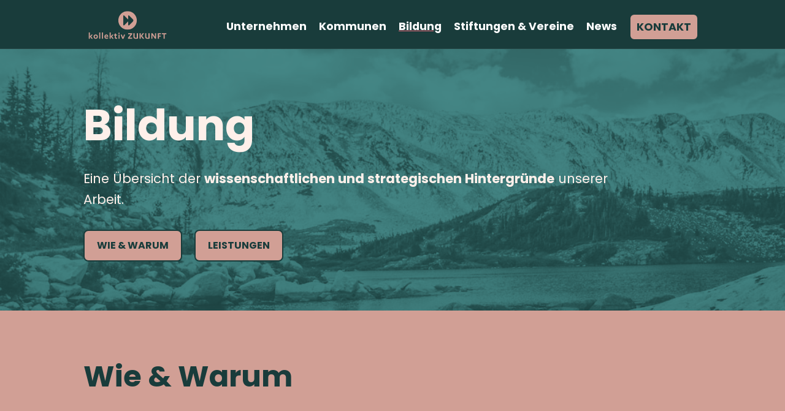

--- FILE ---
content_type: text/html; charset=UTF-8
request_url: https://kollektiv-zukunft.de/bildung
body_size: 13921
content:
<!doctype html>
<html lang="de">
<head>
<meta charset="utf-8">
<meta name="viewport" content="width=device-width,initial-scale=1.0">

<title>Bildung | kollektiv ZUKUNFT</title>

    <meta name="description" content="Agentur&#x20;f&#xFC;r&#x20;Nachhaltigkeit,&#x20;Bildung,&#x20;Digitalisierung,&#x20;Kommunikation.&#x20;Ausgezeichnet&#x20;im&#x20;UNESCO-Programm&#x20;Bildung&#x20;f&#xFC;r&#x20;nachhaltige&#x20;Entwicklung&#x20;&#x28;BNE&#x20;2030&#x29;.">

<meta name="robots" content="all">

    <link rel="canonical" href="https&#x3A;&#x2F;&#x2F;kollektiv-zukunft.de&#x2F;bildung">
<meta content="kollektiv ZUKUNFT" property="og:site_name">
<meta content="https://kollektiv-zukunft.de/bildung" property="og:url">
<meta content="website" property="og:type">
<meta content="Bildung | kollektiv ZUKUNFT" property="og:title">
<meta content="Agentur f&uuml;r Nachhaltigkeit, Bildung, Digitalisierung, Kommunikation. Ausgezeichnet im UNESCO-Programm Bildung f&uuml;r nachhaltige Entwicklung (BNE 2030)." property="og:description">
<meta content="https://kollektiv-zukunft.de/media/pages/bildung/8704f6e1aa-1674211326/bildung-kollektiv-zukunft-1200x630-crop-1.jpg" property="og:image">
<meta content="1200" property="og:image:width">
<meta content="630" property="og:image:height">
<script type="application/ld+json">{
    "@context": "https://schema.org",
    "@graph": [
        {
            "@type": "WebSite",
            "@id": "https://kollektiv-zukunft.de/#website",
            "url": "https://kollektiv-zukunft.de",
            "name": "kollektiv ZUKUNFT",
            "description": "Agentur für Nachhaltigkeit, Bildung, Digitalisierung, Kommunikation. Ausgezeichnet im UNESCO-Programm Bildung für nachhaltige Entwicklung (BNE 2030)."
        },
        {
            "@type": "Organization",
            "@id": "https://kollektiv-zukunft.de/#owner",
            "name": "kollektiv ZUKUNFT",
            "url": "https://kollektiv-zukunft.de",
            "logo": "https://kollektiv-zukunft.de/media/site/10532c68fd-1674143338/kollektiv-zukunft-logo.png"
        }
    ]
}</script>

<link rel="apple-touch-icon-precomposed" href="https://kollektiv-zukunft.de/media/site/3630fef0e7-1674143338/kollektivzukunft.png">
<link rel="icon" href="https://kollektiv-zukunft.de/media/site/3630fef0e7-1674143338/kollektivzukunft.png">
<link rel="shortcut icon" href="https://kollektiv-zukunft.de/media/site/3630fef0e7-1674143338/kollektivzukunft.png">
<link href="https://fonts.googleapis.com/css?family=Poppins:400,700&display=swap" rel="stylesheet"><link href="https://kollektiv-zukunft.de/assets/build/css/flickity.min.css?ver=2.2.1" rel="stylesheet">
<link href="https://kollektiv-zukunft.de/assets/build/css/main.min.css?ver=1674142717" rel="stylesheet">
<link href="https://kollektiv-zukunft.de/assets/css/custom.min.css?ver=1674142717" rel="stylesheet">
<link href="https://kollektiv-zukunft.de/assets/css/critical.css?ver=1674142717" rel="stylesheet">
<script type="application/ld+json">
{
"@context": "https://schema.org",
"@graph": [
{
"logo": {
"@type": "ImageObject",
"@id": "https://kollektiv-zukunft.de/#logo",
"caption": "kollektiv ZUKUNFT",
"url": "https://kollektiv-zukunft.de/media/site/3630fef0e7-1674143338/kollektivzukunft-512x512.png",
"height": 512,
"width": 512},
"image": {
"@id": "https://kollektiv-zukunft.de/#logo"
},
"sameAs": [
"https://www.facebook.com/kollektivZUKUNFT.fb",
"https://www.instagram.com/kollektiv_zukunft",
"https://twitter.com/KollektivZuku"
],
"@type": "Organization",
"@id": "https://kollektiv-zukunft.de/#organization",
"name": "kollektiv ZUKUNFT",
"url": "https://kollektiv-zukunft.de"
},
{
"@type": "WebSite",
"@id": "https://kollektiv-zukunft.de/#website",
"name": "kollektiv ZUKUNFT",
"url": "https://kollektiv-zukunft.de",
"publisher": {
"@id": "https://kollektiv-zukunft.de/#organization"
}
},
{
"@type": "ImageObject",
"@id": "https://kollektiv-zukunft.de/bildung/#primaryimage",
"url": "https://kollektiv-zukunft.de/media/pages/bildung/8704f6e1aa-1674211326/bildung-kollektiv-zukunft-1200x800.webp"
},
{
"@type": "WebPage",
"@id": "https://kollektiv-zukunft.de/bildung/#webpage",
"url": "https://kollektiv-zukunft.de/bildung",
"inLanguage": "de",
"name": "Bildung - kollektiv ZUKUNFT",
"isPartOf": {
"@id": "https://kollektiv-zukunft.de/#website"
},
"primaryImageOfPage": {
"@id": "https://kollektiv-zukunft.de/bildung/#primaryimage"
},
"description": "Eine Übersicht der wissenschaftlichen und strategischen Hintergründe unserer Arbeit.",
"datePublished": "2021-08-15",
"dateModified": "2023-01-20T12:05:54+01:00"
}
]
}
</script>
<style>
.preload .header-main .header-controls label.switch:after,.preload .header-main .header-controls label.switch:before,.preload label.switch:after,.preload label.switch:before,.transition-none *,.transition-none :after,.transition-none :before{-webkit-transition:none!important;-moz-transition:none!important;-ms-transition:none!important;-o-transition:none!important;transition:none!important}


</style>

</head>
<body class="page preload">
<div class="site-wrap">
  <div class="img-wrapper">
  <svg xmlns:xlink="http://www.w3.org/1999/xlink" version="1.1" style="width: 100%; height: 100%; z-index: 5;"><svg width="100%" height="100%" x="0" y="0" id="duotone" preserveAspectRatio="xMidYMid slice" style="position: absolute; top: 0px; left: 0px; right: 0px; bottom: 0px; width: 100%; height: 100%; z-index: 1;"><defs><filter id="90e1e838-b21a-4b36-be98-c75d32490369"><feColorMatrix type="matrix" values="0.171875 0 0 0 0.09765625 0.296875 0 0 0 0.234375 0.296875 0 0 0 0.23046875 0 0 0 1 0" color-interpolation-filters="sRGB"></feColorMatrix></filter></defs><image width="100%" height="100%" filter="url(#90e1e838-b21a-4b36-be98-c75d32490369)" xlink:href="https://images.unsplash.com/photo-1459539235056-5045ca20e525?crop=entropy&amp;cs=tinysrgb&amp;fit=max&amp;fm=jpg&amp;ixid=MXwzODk4fDB8MXxjb2xsZWN0aW9ufDh8MTA3NDU0NHx8fHx8Mnw&amp;ixlib=rb-1.2.1&amp;q=80&amp;w=1080&amp;sat=-100&amp;auto=enhance" x="0" y="0" preserveAspectRatio="xMidYMid slice"></image></svg><g></g></svg>
  <!-- The `::before` pseudo-element will apear here in the Broweser(DOM) and in web-inspector. -->
</div>  <script>
    setTimeout(function() {
      document.body.classList.remove('preload');
    }, 100);
  </script>

  
  
  <header class="align-right bg-color-dark header-main header-fixed dark">

    <nav class="padding">

        <div class="max-width-lg">

              <a href="https://kollektiv-zukunft.de" class="float-left logo" rel="home">

                      <svg viewBox="10.535 109.185 691.367 290.186" xmlns="http://www.w3.org/2000/svg">   <defs></defs>   <g transform="matrix(1, 0, 0, 1, 256.218506, 225.404968)">     <g fill="black" fill-rule="initial" transform="matrix(3, 0, 0, 3, 28, -72.587242)" style="filter: none;" class="kozu-logo">       <svg xmlns="http://www.w3.org/2000/svg" fill="black" width="48" height="48" viewBox="17 176.375 48 48">         <path d="M41 176.375c-13.255 0-24 10.745-24 24s10.745 24 24 24 24-10.745 24-24-10.745-24-24-24zm13.878 26.828l-9.344 9.343c-1.556 1.556-2.828 1.029-2.828-1.171v-8.928a3.97 3.97 0 0 1-.578.756l-9.344 9.343c-1.555 1.556-2.828 1.029-2.828-1.171v-22c0-2.2 1.273-2.729 2.828-1.172l9.344 9.343c.229.231.416.488.578.756v-8.927c0-2.2 1.272-2.729 2.828-1.172l9.344 9.343a4.011 4.011 0 0 1 0 5.657z"></path>       </svg>     </g>     <g fill="black" transform="matrix(1, 0, 0, 1, -206.64212, 141.613327)" class="kozu-logo-text">       <path d="M26.352000 0L36.432000 0L23.472000-17.568000L36.144000-32.112000L25.776000-32.112000L13.680000-17.424000ZM13.320000-48.960000L4.680000-48.960000L4.680000 0L13.320000 0ZM42.240765-16.056000C42.240765-6.048000 49.440765 0.720000 59.016765 0.720000C68.592765 0.720000 75.864765-6.048000 75.864765-16.056000C75.864765-26.064000 68.592765-32.832000 59.016765-32.832000C49.440765-32.832000 42.240765-26.064000 42.240765-16.056000ZM67.080765-16.056000C67.080765-10.296000 63.696765-6.768000 59.016765-6.768000C54.336765-6.768000 50.952765-10.296000 50.952765-16.056000C50.952765-21.816000 54.336765-25.344000 59.016765-25.344000C63.696765-25.344000 67.080765-21.816000 67.080765-16.056000ZM94.777530-48.960000L86.137530-48.960000L86.137530 0L94.777530 0ZM116.138295-48.960000L107.498295-48.960000L107.498295 0L116.138295 0ZM156.075060-13.680000L156.075060-17.712000C156.075060-26.208000 152.187060-32.832000 142.179060-32.832000C133.179060-32.832000 126.483060-26.280000 126.483060-15.696000C126.483060-5.688000 133.035060 0.720000 143.475060 0.720000C147.795060 0.720000 152.115060-0.144000 155.067060-2.232000L155.067060-9.576000C151.899060-7.704000 148.659060-6.696000 144.339060-6.696000C140.019060-6.696000 135.555060-9.000000 134.907060-13.536000L134.907060-13.680000ZM134.979060-18.864000C135.771060-23.040000 138.219060-25.704000 141.963060-25.704000C146.067060-25.704000 147.939060-22.824000 148.011060-18.864000ZM188.451826 0L198.531826 0L185.571826-17.568000L198.243826-32.112000L187.875826-32.112000L175.779826-17.424000ZM175.419826-48.960000L166.779826-48.960000L166.779826 0L175.419826 0ZM202.324591-24.912000L207.148591-24.912000L207.148591-9.720000C207.148591-1.944000 212.188591 0.720000 217.732591 0.720000C220.972591 0.720000 223.708591 0.144000 226.012591-1.080000L226.012591-9.000000C224.140591-7.848000 222.268591-7.200000 220.108591-7.200000C217.516591-7.200000 215.788591-8.352000 215.788591-12.024000L215.788591-24.912000L224.932591-24.912000L224.932591-32.112000L215.788591-32.112000L215.788591-40.032000L207.148591-40.032000L207.148591-32.112000L202.324591-32.112000ZM244.565356-32.112000L235.925356-32.112000L235.925356 0L244.565356 0ZM240.245356-36.720000C243.053356-36.720000 245.429356-39.024000 245.429356-41.832000C245.429356-44.784000 243.053356-47.088000 240.245356-47.088000C237.365356-47.088000 235.061356-44.784000 235.061356-41.832000C235.061356-39.024000 237.365356-36.720000 240.245356-36.720000ZM275.502121 0L287.814121-32.112000L278.742121-32.112000L270.534121-8.568000L262.326121-32.112000L252.966121-32.112000L265.350121 0ZM311.023651-34.776000L331.399651-34.776000L310.663651-7.992000L310.663651 0L342.631651 0L342.631651-7.992000L321.031651-7.992000L342.127651-34.776000L342.127651-42.768000L311.023651-42.768000ZM352.256416-14.976000C352.256416-2.952000 360.752416 0.720000 370.472416 0.720000C375.800416 0.720000 383.360416-0.216000 387.176416-1.368000L387.176416-42.768000L378.032416-42.768000L378.032416-7.560000C375.872416-7.200000 373.640416-6.912000 370.472416-6.912000C364.928416-6.912000 361.400416-9.216000 361.400416-16.848000L361.400416-42.768000L352.256416-42.768000ZM400.185181 0L409.329181 0L409.329181-42.768000L400.185181-42.768000ZM409.545181-21.096000L425.025181 0L435.825181 0L419.625181-21.888000L434.817181-42.768000L424.161181-42.768000ZM443.361947-14.976000C443.361947-2.952000 451.857947 0.720000 461.577947 0.720000C466.905947 0.720000 474.465947-0.216000 478.281947-1.368000L478.281947-42.768000L469.137947-42.768000L469.137947-7.560000C466.977947-7.200000 464.745947-6.912000 461.577947-6.912000C456.033947-6.912000 452.505947-9.216000 452.505947-16.848000L452.505947-42.768000L443.361947-42.768000ZM500.506712-42.768000L491.290712-42.768000L491.290712 0L500.074712 0L500.074712-28.440000L519.946712 0L528.586712 0L528.586712-42.768000L519.802712-42.768000L519.802712-13.968000ZM550.811477 0L550.811477-16.128000L564.995477-16.128000L564.995477-24.048000L550.811477-24.048000L550.811477-34.776000L566.579477-34.776000L566.579477-42.768000L541.667477-42.768000L541.667477 0ZM595.428242-34.776000L608.604242-34.776000L608.604242-42.768000L573.252242-42.768000L573.252242-34.776000L586.428242-34.776000L586.428242 0L595.428242 0Z"></path>     </g>   </g> </svg>          
        </a>
      
              <button class="header-toggle" tabindex="0">
          <svg xmlns="http://www.w3.org/2000/svg" xmlns:xlink="http://www.w3.org/1999/xlink" width="20" height="20" viewBox="0 0 20 20"><path d="M19 15a1 1 0 010 2H1a1 1 0 010-2h18zm0-6a1 1 0 010 2H1a1 1 0 010-2h18zm0-6a1 1 0 010 2H1a1 1 0 110-2h18z" fill="currentColor"></path></svg>
          <svg xmlns="http://www.w3.org/2000/svg" xmlns:xlink="http://www.w3.org/1999/xlink" width="20" height="20" viewBox="0 0 20 20"><path d="M4.623 3.278L10 8.656l5.377-5.378a.95.95 0 111.345 1.345L11.344 10l5.378 5.377a.95.95 0 11-1.345 1.345L10 11.344l-5.377 5.378a.95.95 0 01-1.345-1.345L8.656 10 3.278 4.623a.95.95 0 011.345-1.345z" fill="currentColor"></path></svg>
      </button>
      
      <div class="header-space"></div>

      
                <ul class="header-listed">

                              <li class=" "><a href="https://kollektiv-zukunft.de/unternehmen" class=" ">Unternehmen</a>

                      
                          <ul>
                                                      <li>
                      <a href="https://kollektiv-zukunft.de/unternehmen#wie-und-warum">Wie &amp; Warum</a>
                    </li>
                                                                        <li>
                      <a href="https://kollektiv-zukunft.de/unternehmen#leistungen">Leistungen</a>
                    </li>
                                                </ul>
                      </li>
                              <li class=" "><a href="https://kollektiv-zukunft.de/bildung-copy" class=" ">Kommunen</a>

                      
                          <ul>
                                                      <li>
                      <a href="https://kollektiv-zukunft.de/bildung-copy#wie-und-warum">Wie &amp; Warum</a>
                    </li>
                                                                        <li>
                      <a href="https://kollektiv-zukunft.de/bildung-copy#leistungen">Leistungen</a>
                    </li>
                                                </ul>
                      </li>
                              <li class="active"><a href="https://kollektiv-zukunft.de/bildung" class=" ">Bildung</a>

                      
                          <ul>
                                                      <li>
                      <a href="https://kollektiv-zukunft.de/bildung#wie-und-warum">Wie &amp; Warum</a>
                    </li>
                                                                        <li>
                      <a href="https://kollektiv-zukunft.de/bildung#leistungen">Leistungen</a>
                    </li>
                                                </ul>
                      </li>
                              <li class=" "><a href="https://kollektiv-zukunft.de/ngos-vereine" class=" ">Stiftungen &amp; Vereine</a>

                      
                          <ul>
                                                      <li>
                      <a href="https://kollektiv-zukunft.de/ngos-vereine#wie-und-warum">Wie &amp; Warum</a>
                    </li>
                                                                        <li>
                      <a href="https://kollektiv-zukunft.de/ngos-vereine#leistungen">Leistungen</a>
                    </li>
                                                </ul>
                      </li>
                              <li class=" "><a href="https://kollektiv-zukunft.de/news" class=" ">News</a>

                      
                      </li>
                              <li class=" "><a href="https://kollektiv-zukunft.de/kontakt" class="button button-style-primary">Kontakt</a>

                      
                          <ul>
                                                      <li>
                      <a href="https://kollektiv-zukunft.de/kontakt#kontaktformular">Kontakformular</a>
                    </li>
                                                                        <li>
                      <a href="https://kollektiv-zukunft.de/kontakt#team">Team</a>
                    </li>
                                                                        <li>
                      <a href="https://kollektiv-zukunft.de/kontakt#soziale-medien">Soziale Medien</a>
                    </li>
                                                </ul>
                      </li>
          
        </ul>
      
      
      
      
      
    </div>
  </nav>
</header>

    <main class="page-bildung header-bg header-fixed">

          
        <section class="hero padding padding-bottom-none" style="z-index:100">

      
            <div class="max-width-lg">

        
                        <div class="color-light align-left space-bottom space-hero space-top">

                              <h1 class="title-hero">Bildung</h1>

                                  <div class="paragraph-2x">Eine Übersicht der <strong>wissenschaftlichen und strategischen Hintergründe</strong> unserer Arbeit.</div>
                
              
                              <ul class="list-inline list--sm space-top-2x">

                  
                                          <li><a href="#wie-und-warum" class="button button-style-primary full-width" role="button">Wie & Warum</a></li>
                    
                  
                                          <li><a href="#leistungen" class="button button-style-primary full-width" role="button">Leistungen</a></li>
                    
                  
                </ul>
              
            </div>

            
        
        
      </div>
    </section>

    
    
  
    
                <section class="blocks blocks-1 padding bg-color-primary color-dark" style="z-index:99">

          
          <div class="row row-gutter-lg max-width-lg">

            
              
                                <div class="col-1-1 align-top">

                  
                                        <div class="align-left block-1-1-1 block-count-1 block-type-heading">
                        <h2 id="wie-und-warum" class="title-h2">Wie &amp; Warum</h2>

                    </div>

                  
                </div>

              
            
          </div>
        </section>

    
  

  
    
                <section id="die-technik" class="blocks blocks-2 padding bg-color-dark color-light" style="z-index:98">

          
          <div class="row row-gutter-lg row-reverse max-width-lg">

            
              
                                <div class="col-1-2 align-top">

                  
                                        <div class="align-left block-2-1-1 block-count-3 block-type-heading max-width-md max-width-right">
                        <h2  class="title-h2">Virtual Reality</h2>

                    </div>

                  
                                        <div class="align-left block-2-1-2 block-count-3 block-type-text max-width-sm max-width-left">
                        <div class="paragraph ">
    <p>360° Touren und <a href="https://www.pwc.de/de/technologie-medien-und-telekommunikation/studie-deutscher-virtual-reality-markt-waechst-ueber-die-nische-hinaus.html" title="Studie zum deutschen Virtual-Reality Markt" rel="noopener noreferrer">Virtual Reality sind eine zukunftsfähige Technologie</a>, die komplett neue, unmittelbare und emotionale Erlebnisse ermöglicht. Sie eröffnen damit auch völlig neue (Lern-) Möglichkeiten und bringen Sie an Orte, an denen Sie zuvor nie waren und an die Sie vielleicht auch nicht ohne Weiteres gelangen können.<br>Ausgangspunkt für VR-Erlebnisse sind sogenannte <a href="https://de.wikipedia.org/wiki/Kugelpanorama" rel="noopener noreferrer">sphärische Panoramen</a>. Das sind Fotografien, in denen sämtliche Blickwinkel wiedergegeben werden, die von einem Standpunkt aus sichtbar sind.</p>  </div>
                    </div>

                  
                                        <div class="align-left block-2-1-3 block-count-3 block-type-text max-width-sm max-width-center--md">
                        <div class="paragraph ">
    <p>Sie entstehen mit einer Kamera, die von einem feststehenden Punkt eine Vielzahl Bilder in verschiedene Blickrichtungen aufnimmt, die später mittels eines Computerprogramms zu einer 360°-Aufnahme zusammengefügt werden. So entsteht der Eindruck, Sie wären „mittendrin“.</p>  </div>
                    </div>

                  
                </div>

              
            
              
                                <div class="col-1-2 align-top">

                  
                                        <div class="align-left block-2-2-1 block-count-1 block-type-image max-width-xs max-width-left">
                      
        <img class="full-width rounded shadow-lg" loading="lazy" src="https://kollektiv-zukunft.de/media/pages/bildung/0500f3fcbb-1674143338/ua.jpg" srcset="https://kollektiv-zukunft.de/media/pages/bildung/0500f3fcbb-1674143338/ua-960x.jpg 960w, https://kollektiv-zukunft.de/media/pages/bildung/0500f3fcbb-1674143338/ua-1920x.jpg 1920w, https://kollektiv-zukunft.de/media/pages/bildung/0500f3fcbb-1674143338/ua-2880x.jpg 2880w" sizes="100vw" alt="">
  
                    </div>

                  
                </div>

              
            
          </div>
        </section>

    
  

  
    
                <section class="blocks blocks-3 padding padding-bottom-none  color-light" style="z-index:97">

          
          <div class="row row-gutter-lg max-width-lg">

            
              
            
          </div>
        </section>

    
  

  
    
                <section id="esd-2030-bne-2030" class="blocks blocks-4 padding bg-color-dark-glare color-light  heading-reverse" style="z-index:96">

          
          <div class="row row-gutter-lg max-width-lg">

            
              
                                <div class="col-1-3 align-top">

                  
                                        <div class="align-left block-4-1-1 block-count-1 block-type-image max-width-xs max-width-left">
                      
        <img class="full-width border rounded shadow-lg" loading="lazy" src="https://kollektiv-zukunft.de/media/pages/bildung/e9446f1731-1674143338/bne-auszeichnungen_logo_jpg.jpg" srcset="https://kollektiv-zukunft.de/media/pages/bildung/e9446f1731-1674143338/bne-auszeichnungen-logo-jpg-960x.jpg 960w, https://kollektiv-zukunft.de/media/pages/bildung/e9446f1731-1674143338/bne-auszeichnungen-logo-jpg-1920x.jpg 1920w, https://kollektiv-zukunft.de/media/pages/bildung/e9446f1731-1674143338/bne-auszeichnungen-logo-jpg-2880x.jpg 2880w" sizes="100vw" alt="">
  
                    </div>

                  
                </div>

              
            
              
                                <div class="col-2-3 align-top">

                  
                                        <div class="align-left block-4-2-1 block-count-2 block-type-heading max-width-md max-width-left">
                        <h2  class="title-h2"><em>BNE</em> <em>2030 / ESD 2030</em></h2>

                    </div>

                  
                                        <div class="align-left block-4-2-2 block-count-2 block-type-text max-width-sm max-width-left">
                        <div class="paragraph ">
    <p>Die UNESCO startete 2020 das neue Programm “<a href="https://unesdoc.unesco.org/ark:/48223/pf0000379488" title="UNESCO ESD 2030" rel="noopener noreferrer">Education for Sustainable Development: Towards achieving the SDGs” (ESD for 2030)</a>.<br>Mit der Agenda 2030 verfolgen die Vereinten Nationen ein Ziel: Jeder Mensch soll bis zum Jahr 2030 in Frieden, Wohlstand und in einer intakten Umwelt leben. <a href="https://www.bne-portal.de/bne/de/einstieg/was-ist-bne/was-ist-bne.html" title="Was ist Bildung für nachhaltige Entwicklung?" rel="noopener noreferrer">Bildung für nachhaltige Entwicklung (BNE)</a> ist ein essenzieller Beitrag, um diese Nachhaltigkeitsziele zu erreichen. Das neue Programm, ESD 2030, rückt auch soziale und psychologische Voraussetzungen als wichtige Bedingungen für Transformation stärker in den Mittelpunkt. Die Befähigung von Lernenden, die gesellschaftliche Transformation voranzutreiben, soll gezielt gefördert werden.</p><p>Alle unsere Projekte integrieren das <a href="https://www.bne-portal.de/bne/de/weltweit/bne-2030/education-for-sustainable-deve--planet-act-for-sustainability.html" title="Bundesministerium für Bildung und Forschung: Über BNE" rel="noopener noreferrer">Bildungskonzept ESD 2030</a> und fördern einen gesellschaftlichen Wandel hin zu einer nachhaltigen Entwicklung auf allen Ebenen.</p><p>Mittels interaktiver Lern-, Kommunikations-, und Kreativtools, die in unsere VR-Pfade integriert sind, fördern wir die <a href="https://www.globaleslernen.de/sites/default/files/files/link-elements/die_zwoelf_kompetenzen_der_bne_de_haan.pdf" title="Die zwölf Kompetenzen der BNE (n. Haan et.al. 2008)" rel="noopener noreferrer">Gestaltungskompetenzen (n. Haan et.al. 2008)</a> sowie die damit eng verbundenen <a href="https://www.bertelsmann-stiftung.de/de/unsere-projekte/in-vielfalt-besser-lernen/projektthemen/digitalisierung/21st-century-skills" title="Bertelsmann Stiftun über Kompetenzen für das 21. Jahrhundert" rel="noopener noreferrer">21st Century Learning Skills</a> bei Kindern sowie Jugendlichen und festigen somit den Lernprozess spielerisch.</p>  </div>
                    </div>

                  
                </div>

              
            
          </div>
        </section>

    
  

  
    
                <section class="blocks blocks-5 padding padding-bottom-none  color-light" style="z-index:95">

          
          <div class="row row-gutter-lg max-width-lg">

            
              
            
          </div>
        </section>

    
  

  
    
                <section id="positive-emotionen" class="blocks blocks-6 padding bg-color-dark color-light  heading-reverse" style="z-index:94">

          
          <div class="row row-gutter-lg max-width-lg">

            
              
                                <div class="col-1-3 align-top">

                  
                                        <div class="align-left block-6-1-1 block-count-2 block-type-image max-width-xs max-width-left">
                      
        <img class="full-width border rounded shadow-lg" loading="lazy" src="https://kollektiv-zukunft.de/media/pages/bildung/571f9eac3e-1674143338/pexels-mary-taylor-5896446.jpg" srcset="https://kollektiv-zukunft.de/media/pages/bildung/571f9eac3e-1674143338/pexels-mary-taylor-5896446-960x.jpg 960w, https://kollektiv-zukunft.de/media/pages/bildung/571f9eac3e-1674143338/pexels-mary-taylor-5896446-1920x.jpg 1920w, https://kollektiv-zukunft.de/media/pages/bildung/571f9eac3e-1674143338/pexels-mary-taylor-5896446-2880x.jpg 2880w" sizes="100vw" alt="">
  
                    </div>

                  
                                        <div class="align-left block-6-1-2 block-count-2 block-type-image max-width-xs max-width-right">
                      
        <img class="full-width border rounded shadow-lg" loading="lazy" src="https://kollektiv-zukunft.de/media/pages/bildung/ac88e8def7-1674143338/pexels-tatiana-syrikova-3932852.jpg" srcset="https://kollektiv-zukunft.de/media/pages/bildung/ac88e8def7-1674143338/pexels-tatiana-syrikova-3932852-960x.jpg 960w, https://kollektiv-zukunft.de/media/pages/bildung/ac88e8def7-1674143338/pexels-tatiana-syrikova-3932852-1920x.jpg 1920w, https://kollektiv-zukunft.de/media/pages/bildung/ac88e8def7-1674143338/pexels-tatiana-syrikova-3932852-2880x.jpg 2880w" sizes="100vw" alt="">
  
                    </div>

                  
                </div>

              
            
              
                                <div class="col-2-3 align-top">

                  
                                        <div class="align-left block-6-2-1 block-count-2 block-type-heading max-width-md max-width-left">
                        <h2  class="title-h2">Positive Emotionen</h2>

                    </div>

                  
                                        <div class="align-left block-6-2-2 block-count-2 block-type-text max-width-sm max-width-left">
                        <div class="paragraph ">
    <p>Seit vielen Jahren wird die <a href="https://www.watson.de/leben/nachhaltigkeit/681920664-klimawandel-psychiater-erklaert-weshalb-uns-ein-schlechtes-gewissen-nicht-hilft" title="Klimawandel: Warum uns ein schlechtes Gewissen nicht hilft" rel="noopener noreferrer">Öffentlichkeit mittels Fachwissen und einem schlechten Gewissen zu mehr Engagement für eine nachhaltige Entwicklung animiert</a>. Und mit Sicherheit konnten viele Organisationen und Vereine dadurch eine große Anzahl an Mitgliedern gewinnen und das Thema in Deutschland etablieren. Dennoch lässt sich beobachten, dass sich ein wirklich großes Umdenken in der Gesellschaft nur schleppend einstellt.</p><p>Wer aber tatsächlich einen Großteil der Bevölkerung aktivieren möchte, muss neue Kommunikationswege und -formen nutzen. Denn Wissen allein reicht nicht aus und kann zusammen mit negativen Emotionen, wie einem schlechten Gewissen, ins Gegenteil umschlagen – das Ergebnis ist dann eine Art <a href="https://www.derstandard.de/story/2000128813347/die-quaelende-ohnmacht-der-jungen-sehenden-auges-in-die-klimakatastrophe" title="Junge Menschen fühlen sich ohnmächtig im Angesicht der Klimakrise" rel="noopener noreferrer">Ohnmachtsgefühl und Resignation gegenüber dem Thema Nachhaltigkeit</a>. Was wir aber brauchen, sind positive Emotionen, wie Freude und Stolz, in Kombination mit neuen Werten, Wissen, Anreizen und klaren Handlungsangeboten, um wirklich alle zu motivieren. Durch das erfolgreiche Zusammenspiel dieser Faktoren können Lernende <a href="https://www.umweltbundesamt.de/sites/default/files/medien/479/publikationen/texte_87-2020_veraenderungen_beruehren_alle_-_die_rolle_von_emotionen_in_nachhaltigkeitstransformationen.pdf" title="Die Rolle von Emotionen in Nachhaltigkeitstransformationen" rel="noopener noreferrer">eine emotionale Bindung zu dem Thema entwickeln und es stellt sich bei der Zielgruppe ein langfristiges Engagement für mehr Nachhaltigtkeit ein</a>. Mit unserer Arbeit bieten wir den User*innen Lernerfahrungen, die positiv, motivierend und niedrigschwellig sind und nicht nur reine Wissensvermittlung, sondern vielmehr Spaß und Freude am Thema Nachhaltigkeit vermitteln.</p>  </div>
                    </div>

                  
                </div>

              
            
          </div>
        </section>

    
  

  
    
                <section class="blocks blocks-7 padding padding-bottom-none  color-light" style="z-index:93">

          
          <div class="row row-gutter-lg max-width-lg">

            
              
            
          </div>
        </section>

    
  

  
    
                <section id="spielend-lernen" class="blocks blocks-8 padding bg-color-dark-glare color-light" style="z-index:92">

          
          <div class="row row-gutter-lg max-width-lg">

            
              
                                <div class="col-1-3 align-top">

                  
                                        <div class="align-right block-8-1-1 block-count-1 block-type-heading max-width-xs max-width-center--md">
                        <h2  class="title-h1">Spielend lernen</h2>

                    </div>

                  
                </div>

              
            
              
                                <div class="col-2-3 align-top">

                  
                                        <div class="align-left block-8-2-1 block-count-1 block-type-text max-width-sm max-width-left">
                        <div class="paragraph ">
    <p>Spaß und Freude am Lernen sind die wichtigsten Grundsteine, um einen hochwertigen und nachhaltigen Lernprozess bei der Zielgruppe einzuleiten.</p>  </div>
                    </div>

                  
                </div>

              
            
          </div>
        </section>

    
  

  
    
                <section id="spielend-lernen" class="blocks blocks-9 padding  color-light" style="z-index:91">

          
          <div class="row row-gutter-lg max-width-lg">

            
              
            
              
            
          </div>
        </section>

    
  

  
    
                <section class="blocks blocks-10 padding padding-bottom-none padding-top-none  color-light" style="z-index:90">

          
          <div class="row row-gutter-lg max-width-lg">

            
              
                                <div class="col-1-1 align-top">

                  
                                        <div class="align-left block-10-1-1 block-count-1 block-type-gallery">
                      
    <div class="row row-fill-empty-columns row-gutter-sm row-min-two-columns">

    
            <div class="col-1-4 align-items-center gallery-item rounded shadow-lg">
        <img class="full-width object-position-center" draggable="false" loading="lazy" src="https://kollektiv-zukunft.de/media/pages/bildung/2035f252f5-1674143338/pexels-photo-3977908.jpg" srcset="https://kollektiv-zukunft.de/media/pages/bildung/2035f252f5-1674143338/pexels-photo-3977908-960x.jpg 960w, https://kollektiv-zukunft.de/media/pages/bildung/2035f252f5-1674143338/pexels-photo-3977908-1920x.jpg 1920w" sizes="(min-width: 1024px) 50vw, 100vw" alt="">
      </div>

    
            <div class="col-1-4 align-items-center gallery-item rounded shadow-lg">
        <img class="full-width object-position-center" draggable="false" loading="lazy" src="https://kollektiv-zukunft.de/media/pages/bildung/c28c19d643-1674143338/pexels-photo-4200824.jpg" srcset="https://kollektiv-zukunft.de/media/pages/bildung/c28c19d643-1674143338/pexels-photo-4200824-960x.jpg 960w, https://kollektiv-zukunft.de/media/pages/bildung/c28c19d643-1674143338/pexels-photo-4200824-1920x.jpg 1920w" sizes="(min-width: 1024px) 50vw, 100vw" alt="">
      </div>

    
            <div class="col-1-4 align-items-center gallery-item rounded shadow-lg">
        <img class="full-width object-position-center" draggable="false" loading="lazy" src="https://kollektiv-zukunft.de/media/pages/bildung/7a1949f5c4-1674143338/img_20200421_125635.jpeg" srcset="https://kollektiv-zukunft.de/media/pages/bildung/7a1949f5c4-1674143338/img-20200421-125635-960x.jpg 960w, https://kollektiv-zukunft.de/media/pages/bildung/7a1949f5c4-1674143338/img-20200421-125635-1920x.jpg 1920w" sizes="(min-width: 1024px) 50vw, 100vw" alt="">
      </div>

    
            <div class="col-1-4 align-items-center gallery-item rounded shadow-lg">
        <img class="full-width object-position-center" draggable="false" loading="lazy" src="https://kollektiv-zukunft.de/media/pages/bildung/5d267a15c1-1674143338/pexels-photo-1181233.jpeg" srcset="https://kollektiv-zukunft.de/media/pages/bildung/5d267a15c1-1674143338/pexels-photo-1181233-960x.jpg 960w, https://kollektiv-zukunft.de/media/pages/bildung/5d267a15c1-1674143338/pexels-photo-1181233-1920x.jpg 1920w" sizes="(min-width: 1024px) 50vw, 100vw" alt="">
      </div>

    
  </div>
                    </div>

                  
                </div>

              
            
          </div>
        </section>

    
  

  
    
                <section class="blocks blocks-11 padding bg-color-dark color-light" style="z-index:89">

          
          <div class="row row-gutter-lg max-width-lg">

            
              
                                <div class="col-1-2 align-top">

                  
                                        <div class="align-left block-11-1-1 block-count-2 block-type-heading">
                        <h3  class="title-h3">Gamification</h3>

                    </div>

                  
                                        <div class="align-left block-11-1-2 block-count-2 block-type-text">
                        <div class="paragraph ">
    <p>Mit diesem Begriff ist die <a href="https://dl.gi.de/bitstream/handle/20.500.12116/25219/589.pdf?sequence=1&amp;isAllowed=y" title="Einsatz und Potenzial von Gamification in digitalen Trainingsplattformen" rel="noopener noreferrer">Übertragung von spieltypischen Elementen und Vorgängen in spielfremde Zusammenhänge</a> gemeint. Besonders in Lernumgebungen wird diese Herangehensweise vermehrt verwendet und das Feedback des Fachpersonals ist äußerst positiv. Kinder und Jugendliche lernen schneller, motivierter und der Lerneffekt ist nachhaltiger. </p>  </div>
                    </div>

                  
                </div>

              
            
              
                                <div class="col-1-2 align-top">

                  
                                        <div class="align-left block-11-2-1 block-count-2 block-type-heading">
                        <h3  class="title-h3">Serious Games</h3>

                    </div>

                  
                                        <div class="align-left block-11-2-2 block-count-2 block-type-text">
                        <div class="paragraph ">
    <p>Unter Serious Games versteht man <a href="https://de.wikipedia.org/wiki/Computerspiel" rel="noopener noreferrer">digitale Spiele</a>, die nicht primär oder ausschließlich der Unterhaltung dienen, wohl aber derartige Elemente enthalten können. Dabei handelt es sich um Spiele, die ein konkret definiertes Ziel haben, zum Beispiel einen Lerneffekt, eine Verhaltungsänderung, einen Gesundheitseffekt oder <a href="https://www.game.de/guides/fokus-serious-games/fuenf-beispiele-serious-games/" title="Fünf Beispiele für Serious Games" rel="noopener noreferrer">spielerische Aufmerksamkeit für gesellschaftlich relevante Themen wie Religion, Sicherheit oder Nachhaltigkeit</a>.</p>  </div>
                    </div>

                  
                </div>

              
            
          </div>
        </section>

    
  

  
    
                <section class="blocks blocks-12 padding padding-bottom-none  color-light" style="z-index:88">

          
          <div class="row row-gutter-lg max-width-lg">

            
              
            
          </div>
        </section>

    
  

  
    
                <section class="blocks blocks-13 padding bg-color-primary color-dark" style="z-index:87">

          
          <div class="row row-gutter-lg max-width-lg">

            
              
                                <div class="col-1-1 align-top">

                  
                                        <div class="align-left block-13-1-1 block-count-1 block-type-heading">
                        <h2 id="leistungen" class="title-hero">Leistungen</h2>

                    </div>

                  
                </div>

              
            
          </div>
        </section>

    
  

  
    
                <section class="blocks blocks-14 padding padding-bottom-none bg-color-dark color-light  color-light" style="z-index:86">

          
          <div class="row row-gutter-lg max-width-lg">

            
              
                                <div class="col-1-1 align-top">

                  
                                        <div class="align-center block-14-1-1 block-count-1 block-type-heading">
                        <h3 id="wie-und-warum" class="title-h2">Bildung</h3>

                    </div>

                  
                </div>

              
            
          </div>
        </section>

    
  

  
    
                <section class="blocks blocks-15 padding bg-color-dark color-light" style="z-index:85">

          
          <div class="row row-gutter-lg max-width-lg">

            
              
                                <div class="col-1-3 align-top">

                  
                                        <div class="align-left block-15-1-1 block-count-1 block-type-pricing max-width-xs max-width-center">
                        <div class="margin-auto-left space-bottom-1x"><svg viewBox="0 0 512 512" xmlns="http://www.w3.org/2000/svg">   <defs></defs>   <path d="M 534.597 408.757 L 312.398 408.757 C 311.72 427.671 298.917 439.309 282.394 439.309 L 226.675 439.309 C 209.546 439.309 196.414 422.63 196.643 408.757 L -22.596 408.757 C -30.661 408.757 -37.259 415.632 -37.259 424.033 L -37.259 439.309 C -37.259 472.916 -10.866 500.412 21.393 500.412 L 490.608 500.412 C 522.867 500.412 549.26 472.916 549.26 439.309 L 549.26 424.033 C 549.26 415.632 542.662 408.757 534.597 408.757 Z M 490.608 57.415 C 490.608 32.21 470.813 11.588 446.619 11.588 L 65.382 11.588 C 41.188 11.588 21.393 32.21 21.393 57.415 L 21.393 378.206 L 490.608 378.206 L 490.608 57.415 Z M 431.956 317.103 L 80.045 317.103 L 80.045 72.691 L 431.956 72.691 L 431.956 317.103 Z" style=""></path> </svg></div>

  <h4 class="title-h4"><strong>Entwicklung</strong></h4>



  <div class="paragraph space-bottom-15x">
    <ul><li>Lehr- und Lernmaterialien</li><li>Konzepte</li><li>Bildungseinheiten</li><li>Leitbilder</li></ul>  </div>

                    </div>

                  
                </div>

              
            
              
                                <div class="col-1-3 align-top">

                  
                                        <div class="align-left block-15-2-1 block-count-1 block-type-pricing max-width-xs max-width-center">
                        <div class="margin-auto-left space-bottom-1x"><svg viewBox="0 0 512 512" xmlns="http://www.w3.org/2000/svg">   <defs></defs>   <path d="M 351.4 320.612 L 256 416.012 L 160.6 320.612 C 89.1 323.712 32 382.212 32 454.412 L 32 464.012 C 32 490.512 53.5 512.012 80 512.012 L 432 512.012 C 458.5 512.012 480 490.512 480 464.012 L 480 454.412 C 480 382.212 422.9 323.712 351.4 320.612 Z M 45.6 79.812 L 52 81.312 L 52 139.712 C 45 143.912 40 151.212 40 160.012 C 40 168.412 44.6 175.412 51.1 179.712 L 35.5 242.012 C 33.8 248.912 37.6 256.012 43.1 256.012 L 84.9 256.012 C 90.4 256.012 94.2 248.912 92.5 242.012 L 76.9 179.712 C 83.4 175.412 88 168.412 88 160.012 C 88 151.212 83 143.912 76 139.712 L 76 87.112 L 142 103.012 C 133.4 120.212 128 139.412 128 160.012 C 128 230.712 185.3 288.012 256 288.012 C 326.7 288.012 384 230.712 384 160.012 C 384 139.412 378.7 120.212 370 103.012 L 466.3 79.812 C 484.5 75.412 484.5 52.712 466.3 48.312 L 275.9 2.312 C 262.9 -0.788 249.2 -0.788 236.2 2.312 L 45.6 48.212 C 27.5 52.612 27.5 75.412 45.6 79.812 Z"></path> </svg></div>

  <h4 class="title-h4"><strong>Workshops</strong></h4>



  <div class="paragraph space-bottom-15x">
    <ul><li>SDG 2030 / BNE 2030</li><li>Bildung für nachhaltige Entwicklung</li><li>Virtual Reality als Lehr- und Lerntool für BNE 2030</li></ul>  </div>

                    </div>

                  
                </div>

              
            
              
                                <div class="col-1-3 align-top">

                  
                                        <div class="align-left block-15-3-1 block-count-1 block-type-pricing max-width-xs max-width-center">
                        <div class="margin-auto-left space-bottom-1x"><svg viewBox="0 0 512 512" xmlns="http://www.w3.org/2000/svg">   <defs></defs>   <path d="M 534.597 408.757 L 312.398 408.757 C 311.72 427.671 298.917 439.309 282.394 439.309 L 226.675 439.309 C 209.546 439.309 196.414 422.63 196.643 408.757 L -22.596 408.757 C -30.661 408.757 -37.259 415.632 -37.259 424.033 L -37.259 439.309 C -37.259 472.916 -10.866 500.412 21.393 500.412 L 490.608 500.412 C 522.867 500.412 549.26 472.916 549.26 439.309 L 549.26 424.033 C 549.26 415.632 542.662 408.757 534.597 408.757 Z M 490.608 57.415 C 490.608 32.21 470.813 11.588 446.619 11.588 L 65.382 11.588 C 41.188 11.588 21.393 32.21 21.393 57.415 L 21.393 378.206 L 490.608 378.206 L 490.608 57.415 Z M 431.956 317.103 L 80.045 317.103 L 80.045 72.691 L 431.956 72.691 L 431.956 317.103 Z" style=""></path> </svg></div>

  <h4 class="title-h4"><strong>Durchführung</strong></h4>



  <div class="paragraph space-bottom-15x">
    <ul><li>Bildungseinheiten zum Thema BNE und VR</li></ul>  </div>

                    </div>

                  
                </div>

              
            
          </div>
        </section>

    
  

  
    
                <section class="blocks blocks-16 padding padding-bottom-none bg-color-dark-glare color-light" style="z-index:84">

          
          <div class="row row-gutter-lg max-width-lg">

            
              
                                <div class="col-1-1 align-top">

                  
                                        <div class="align-center block-16-1-1 block-count-1 block-type-heading">
                        <h3 id="wie-und-warum" class="title-h2">Technik</h3>

                    </div>

                  
                </div>

              
            
          </div>
        </section>

    
  

  
    
                <section class="blocks blocks-17 padding bg-color-dark-glare color-light" style="z-index:83">

          
          <div class="row row-gutter-lg max-width-lg">

            
              
                                <div class="col-1-2 align-top">

                  
                                        <div class="align-center block-17-1-1 block-count-1 block-type-pricing max-width-xs max-width-center bg-color-dark card card-content dark">
                        <div class="margin-auto-center space-bottom-1x"><svg version="1.1" x="0px" y="0px" viewBox="0 0 512 512" style="enable-background:new 0 0 512 512;" xmlns="http://www.w3.org/2000/svg">   <defs></defs>   <g>     <g>       <g>         <path d="M264.2380371,221.6708984l-21.6274414-27.1044922l-76.03125,95.3583984h178.684082l-66.2919922-87.7714844     L264.2380371,221.6708984z M309.111084,271.9248047H203.9523926l38.6640625-48.4912109l22.0161133,27.5908203l14.3427734-19     L309.111084,271.9248047z"></path>       </g>     </g>     <g>       <g>         <path d="M498.7528076,131.0498047c-0.4121094-14.7839355-17.7851562-22.90625-23.5440674-25.5957031     c-12.4316406-5.8046875-29.9814453-10.9697266-52.1630859-15.3505859     c-44.7109375-8.8310547-104.0351562-13.6943359-167.0458984-13.6943359S133.6647949,81.2724609,88.9538574,90.1035156     c-22.1811523,4.3808594-39.7314453,9.5458984-52.1630859,15.3505859     c-5.7589111,2.6894531-23.1314697,10.8117676-23.5435791,25.5957031h-0.0194092v248.8378906h0.017334     c-0.0048828,0.1772461-0.017334,0.3530273-0.017334,0.53125c0,15.1240234,17.7348633,23.4052734,23.5629883,26.1269531     c12.4316406,5.8046875,29.9819336,10.9697266,52.1630859,15.3505859     c44.7109375,8.8310547,104.0351562,13.6943359,167.0458984,13.6943359s122.3349609-4.8632812,167.0458984-13.6943359     c22.1816406-4.3808594,39.7314453-9.5458984,52.1630859-15.3505859     c5.828125-2.7216797,23.5634766-11.0029297,23.5634766-26.1269531c0-0.1782227-0.0124512-0.3540039-0.017334-0.53125h0.017334     V131.0498047H498.7528076z M31.2277832,154.8310547c6.5505371,3.670166,14.9031982,7.0668945,25.109375,10.2148438     c22.3305664,6.8867188,53.003418,12.4833984,89.0859375,16.2744141v149.359375     c-36.0825195,3.7910156-66.7553711,9.3876953-89.0859375,16.2744141     c-10.2061768,3.1479492-18.5588379,6.5446777-25.109375,10.2148438V154.8310547z M419.557373,404.2382812     c-43.5966797,8.6103516-101.6826172,13.3525391-163.5576172,13.3525391s-119.9609375-4.7421875-163.5581055-13.3525391     c-57.6176758-11.3798828-61.2138672-23.7021484-61.2138672-23.8193359c0-1.4541016,5.1616211-8.4755859,30.4140625-16.2636719     c22.8413086-7.0449219,55.2202148-12.7060547,93.6362305-16.3730469l8.1450195-0.7773438V164.9951172l-8.1450195-0.7773438     c-38.4160156-3.6669922-70.7949219-9.328125-93.6362305-16.3730469     c-25.2524414-7.7880859-30.4140625-14.8095703-30.4140625-16.2636719c0-0.1171875,3.5961914-12.4394531,61.2138672-23.8193359     c43.597168-8.6103516,101.6831055-13.3525391,163.5581055-13.3525391s119.9609375,4.7421875,163.5576172,13.3525391     c57.6181641,11.3798828,61.2148438,23.7021484,61.2148438,23.8193359c0,1.4541016-5.1621094,8.4755859-30.4140625,16.2636719     c-22.8408203,7.0449219-55.2197266,12.7060547-93.6367188,16.3730469l-8.1445312,0.7773438v182.0097656l8.1445312,0.7773438     c38.4169922,3.6669922,70.7958984,9.328125,93.6367188,16.3730469     c25.2519531,7.7880859,30.4140625,14.8095703,30.4140625,16.2636719     C480.7722168,380.5361328,477.1755371,392.8583984,419.557373,404.2382812z M480.7722168,154.8310547v202.3378906     c-6.5505981-3.670166-14.9032593-7.0668945-25.109375-10.2148438     c-22.3300781-6.8867188-53.0029297-12.4833984-89.0859375-16.2744141v-149.359375     c36.0830078-3.7910156,66.7558594-9.3876953,89.0859375-16.2744141     C465.8689575,161.8979492,474.2216187,158.5012207,480.7722168,154.8310547z"></path>       </g>     </g>   </g> </svg></div>

  <h4 class="title-h4">Entwicklung von 360° Touren <br>zu den SDGs 2030</h4>





      <a href="https://vr-easy.com/tour/innovationnatur/201116-projekte1/" class="button button-style-primary space-top-15x" role="button" target="_blank">Demo-Tour</a>
  
                    </div>

                  
                </div>

              
            
              
                                <div class="col-1-2 align-top">

                  
                                        <div class="align-center block-17-2-1 block-count-1 block-type-pricing max-width-xs max-width-center bg-color-dark card card-content dark">
                        <div class="margin-auto-center space-bottom-1x"><svg viewBox="0 0 512 512" xmlns="http://www.w3.org/2000/svg">   <defs></defs>   <path d="M352 96c0-53.02-42.98-96-96-96s-96 42.98-96 96 42.98 96 96 96 96-42.98 96-96zM233.59 241.1c-59.33-36.32-155.43-46.3-203.79-49.05C13.55 191.13 0 203.51 0 219.14v222.8c0 14.33 11.59 26.28 26.49 27.05 43.66 2.29 131.99 10.68 193.04 41.43 9.37 4.72 20.48-1.71 20.48-11.87V252.56c-.01-4.67-2.32-8.95-6.42-11.46zm248.61-49.05c-48.35 2.74-144.46 12.73-203.78 49.05-4.1 2.51-6.41 6.96-6.41 11.63v245.79c0 10.19 11.14 16.63 20.54 11.9 61.04-30.72 149.32-39.11 192.97-41.4 14.9-.78 26.49-12.73 26.49-27.06V219.14c-.01-15.63-13.56-28.01-29.81-27.09z"></path> </svg></div>

  <h4 class="title-h4">Entwicklung von Lernvideos<br>zun den SDGs 2030</h4>





      <a href="https://vr-natur.h5p.com/content/1291172234292372937" class="button button-style-primary space-top-15x" role="button" target="_blank">Demo-Video</a>
  
                    </div>

                  
                </div>

              
            
          </div>
        </section>

    
  

  
    
                <section class="blocks blocks-18 padding padding-bottom-none  color-light" style="z-index:82">

          
          <div class="row row-gutter-lg max-width-lg">

            
              
            
          </div>
        </section>

    
  

  
    
                <section class="blocks blocks-19 padding bg-color-primary color-dark  cta" style="z-index:81">

          
          <div class="row row-gutter-lg max-width-lg">

            
              
                                <div class="col-1-1 align-middle">

                  
                                        <div class="align-center block-19-1-1 block-count-3 block-type-heading max-width-sm max-width-center">
                        <h3 id="leistungen" class="title-h2">Weiter­entwicklung</h3>

                    </div>

                  
                                        <div class="align-center block-19-1-2 block-count-3 block-type-text max-width-sm max-width-center">
                        <div class="paragraph ">
    <p>Wir bauen unser <strong>Angebot</strong> jederzeit nach <strong>Ihren Wünschen</strong> und <strong>Anforderungen</strong> aus.</p>  </div>
                    </div>

                  
                                        <div class="align-center block-19-1-3 block-count-3 block-type-button max-width-xs max-width-center">
                      
      <a href="https://kollektiv-zukunft.de/kontakt" class="button button-style-primary" role="button">Sprechen Sie mit uns</a>
  
                    </div>

                  
                </div>

              
            
          </div>
        </section>

    
  

  
    
                <section class="blocks blocks-20 padding  color-light" style="z-index:80">

          
          <div class="row row-gutter-lg max-width-lg">

            
              
            
          </div>
        </section>

    
  

    
  </main>

    <footer class="bg-color-dark padding dark">

    
            <div class="row row-keep-proportions row-one-column--md max-width-lg align-center--md">

                  <div class="col-2-3">
        
                          <div class="row row-keep-proportions row-one-column--md">

                
                  
                                        
                    <div class="col-1-1" style="margin-left: 0!important">

                                              <h4 class="title-h5">Auszeichnungen</h4>
                      
                      <ul class="list-style-none space-none">

                        
                                                      <li><a href="http://kozu.test/projekte#unesco-auszeichnung-bne">Bundesministerium für Bildung & Forschung | UNESCO BNE 2030</a></li>
                          
                        
                                                      <li><a href="http://kozu.test/projekte#sieger-wettbewerb-bayrisches-umweltministerium">Bayrisches Staatsministerium für Umwelt & Verbraucherschutz</a></li>
                          
                        
                      </ul>
                    </div>
                  
                
                  
                                        
                    <div class="col-1-1" style="margin-left: 0!important">

                                              <h4 class="title-h5">Links</h4>
                      
                      <ul class="list-style-none space-none">

                        
                                                      <li><a href="https://kollektiv-zukunft.de/impressum">Impressum</a></li>
                          
                        
                                                      <li><a href="https://kollektiv-zukunft.de">Startseite</a></li>
                          
                        
                                                      <li><a href="https://kollektiv-zukunft.de/kontakt">Kontakt</a></li>
                          
                        
                      </ul>
                    </div>
                  
                
              </div>
                                          
                  </div>
                  
        
                      <div class="col-1-3">
              
              <?xml version="1.0" encoding="utf-8"?>
<svg viewBox="28.557 127.269 652.155 272.102" xmlns="http://www.w3.org/2000/svg">
  <g transform="matrix(1, 0, 0, 1, 254.634506, 228.44696)">
    <g fill="black" fill-rule="initial" transform="matrix(3, 0, 0, 3, 28, -72.587242)" style="filter: none;" class="kozu-logo">
      <svg xmlns="http://www.w3.org/2000/svg" fill="black" width="48" height="48" viewBox="17 176.375 48 48">
        <path d="M41 176.375c-13.255 0-24 10.745-24 24s10.745 24 24 24 24-10.745 24-24-10.745-24-24-24zm13.878 26.828l-9.344 9.343c-1.556 1.556-2.828 1.029-2.828-1.171v-8.928a3.97 3.97 0 0 1-.578.756l-9.344 9.343c-1.555 1.556-2.828 1.029-2.828-1.171v-22c0-2.2 1.273-2.729 2.828-1.172l9.344 9.343c.229.231.416.488.578.756v-8.927c0-2.2 1.272-2.729 2.828-1.172l9.344 9.343a4.011 4.011 0 0 1 0 5.657z"/>
      </svg>
    </g>
    <g fill="black" transform="matrix(1, 0, 0, 1, -206.64212, 141.613327)" class="kozu-logo-text">
      <path d="M26.352000 0L36.432000 0L23.472000-17.568000L36.144000-32.112000L25.776000-32.112000L13.680000-17.424000ZM13.320000-48.960000L4.680000-48.960000L4.680000 0L13.320000 0ZM42.240765-16.056000C42.240765-6.048000 49.440765 0.720000 59.016765 0.720000C68.592765 0.720000 75.864765-6.048000 75.864765-16.056000C75.864765-26.064000 68.592765-32.832000 59.016765-32.832000C49.440765-32.832000 42.240765-26.064000 42.240765-16.056000ZM67.080765-16.056000C67.080765-10.296000 63.696765-6.768000 59.016765-6.768000C54.336765-6.768000 50.952765-10.296000 50.952765-16.056000C50.952765-21.816000 54.336765-25.344000 59.016765-25.344000C63.696765-25.344000 67.080765-21.816000 67.080765-16.056000ZM94.777530-48.960000L86.137530-48.960000L86.137530 0L94.777530 0ZM116.138295-48.960000L107.498295-48.960000L107.498295 0L116.138295 0ZM156.075060-13.680000L156.075060-17.712000C156.075060-26.208000 152.187060-32.832000 142.179060-32.832000C133.179060-32.832000 126.483060-26.280000 126.483060-15.696000C126.483060-5.688000 133.035060 0.720000 143.475060 0.720000C147.795060 0.720000 152.115060-0.144000 155.067060-2.232000L155.067060-9.576000C151.899060-7.704000 148.659060-6.696000 144.339060-6.696000C140.019060-6.696000 135.555060-9.000000 134.907060-13.536000L134.907060-13.680000ZM134.979060-18.864000C135.771060-23.040000 138.219060-25.704000 141.963060-25.704000C146.067060-25.704000 147.939060-22.824000 148.011060-18.864000ZM188.451826 0L198.531826 0L185.571826-17.568000L198.243826-32.112000L187.875826-32.112000L175.779826-17.424000ZM175.419826-48.960000L166.779826-48.960000L166.779826 0L175.419826 0ZM202.324591-24.912000L207.148591-24.912000L207.148591-9.720000C207.148591-1.944000 212.188591 0.720000 217.732591 0.720000C220.972591 0.720000 223.708591 0.144000 226.012591-1.080000L226.012591-9.000000C224.140591-7.848000 222.268591-7.200000 220.108591-7.200000C217.516591-7.200000 215.788591-8.352000 215.788591-12.024000L215.788591-24.912000L224.932591-24.912000L224.932591-32.112000L215.788591-32.112000L215.788591-40.032000L207.148591-40.032000L207.148591-32.112000L202.324591-32.112000ZM244.565356-32.112000L235.925356-32.112000L235.925356 0L244.565356 0ZM240.245356-36.720000C243.053356-36.720000 245.429356-39.024000 245.429356-41.832000C245.429356-44.784000 243.053356-47.088000 240.245356-47.088000C237.365356-47.088000 235.061356-44.784000 235.061356-41.832000C235.061356-39.024000 237.365356-36.720000 240.245356-36.720000ZM275.502121 0L287.814121-32.112000L278.742121-32.112000L270.534121-8.568000L262.326121-32.112000L252.966121-32.112000L265.350121 0ZM311.023651-34.776000L331.399651-34.776000L310.663651-7.992000L310.663651 0L342.631651 0L342.631651-7.992000L321.031651-7.992000L342.127651-34.776000L342.127651-42.768000L311.023651-42.768000ZM352.256416-14.976000C352.256416-2.952000 360.752416 0.720000 370.472416 0.720000C375.800416 0.720000 383.360416-0.216000 387.176416-1.368000L387.176416-42.768000L378.032416-42.768000L378.032416-7.560000C375.872416-7.200000 373.640416-6.912000 370.472416-6.912000C364.928416-6.912000 361.400416-9.216000 361.400416-16.848000L361.400416-42.768000L352.256416-42.768000ZM400.185181 0L409.329181 0L409.329181-42.768000L400.185181-42.768000ZM409.545181-21.096000L425.025181 0L435.825181 0L419.625181-21.888000L434.817181-42.768000L424.161181-42.768000ZM443.361947-14.976000C443.361947-2.952000 451.857947 0.720000 461.577947 0.720000C466.905947 0.720000 474.465947-0.216000 478.281947-1.368000L478.281947-42.768000L469.137947-42.768000L469.137947-7.560000C466.977947-7.200000 464.745947-6.912000 461.577947-6.912000C456.033947-6.912000 452.505947-9.216000 452.505947-16.848000L452.505947-42.768000L443.361947-42.768000ZM500.506712-42.768000L491.290712-42.768000L491.290712 0L500.074712 0L500.074712-28.440000L519.946712 0L528.586712 0L528.586712-42.768000L519.802712-42.768000L519.802712-13.968000ZM550.811477 0L550.811477-16.128000L564.995477-16.128000L564.995477-24.048000L550.811477-24.048000L550.811477-34.776000L566.579477-34.776000L566.579477-42.768000L541.667477-42.768000L541.667477 0ZM595.428242-34.776000L608.604242-34.776000L608.604242-42.768000L573.252242-42.768000L573.252242-34.776000L586.428242-34.776000L586.428242 0L595.428242 0Z"/>
    </g>
  </g>
</svg>
              <p class="footer-text">Neue Wege der <strong>Kommunikation für nachhaltige Entwicklung</strong></p>

              
            </div>
                  
      </div>
                      
        <div class="row row-keep-proportions row-one-column--md footer-bottom max-width-lg align-center--md space-top">

              <div class="col-1-3">

                      <ul class="footer-social">

              
                                  <li class="icon-facebook"><a href="https://www.facebook.com/kollektivZUKUNFT.fb" target="_blank"><svg xmlns="http://www.w3.org/2000/svg" xmlns:xlink="http://www.w3.org/1999/xlink" width="16" height="24" viewBox="0 0 16 16"><path d="M13 15.996h-2V10h2l.5-2.5H11V5.846c0-.7.229-1.175 1.232-1.175H13.5v-2.16a16.925 16.925 0 0 0-1.854-.097c-1.842 0-3.107 1.125-3.107 3.193V7.5H6.5V10h2.04v6H3a3 3 0 0 1-3-3V3a3 3 0 0 1 3-3h10a3 3 0 0 1 3 3v9.996a3 3 0 0 1-3 3z" fill="currentColor"></path></svg></a></li>

                
              
                                  <li class="icon-instagram"><a href="https://www.instagram.com/kollektiv_zukunft" target="_blank"><svg xmlns="http://www.w3.org/2000/svg" xmlns:xlink="http://www.w3.org/1999/xlink" width="16" height="24" viewBox="0 0 16 16"><path d="M8 3.5c2.49 0 4.5 2.01 4.5 4.5s-2.01 4.5-4.5 4.5S3.5 10.49 3.5 8 5.51 3.5 8 3.5zM8 5C6.345 5 5 6.345 5 8s1.35 3 3 3 3-1.345 3-3-1.345-3-3-3zm6-2a1 1 0 1 1-2 0 1 1 0 0 1 2 0zm1.944 1.701c-.06-1.282-.354-2.417-1.292-3.352C13.716.413 12.582.12 11.3.056c-1.32-.075-5.28-.075-6.6 0-1.278.06-2.413.354-3.352 1.29C.41 2.28.12 3.415.056 4.697c-.075 1.32-.075 5.28 0 6.6.06 1.283.354 2.418 1.292 3.353.94.936 2.07 1.229 3.352 1.293 1.32.075 5.28.075 6.6 0 1.281-.06 2.416-.354 3.352-1.293.935-.935 1.228-2.07 1.292-3.352.075-1.321.075-5.277 0-6.598z" fill="currentColor"></path></svg></a></li>

                
              
                                  <li class="icon-twitter"><a href="https://twitter.com/KollektivZuku" target="_blank"><svg xmlns="http://www.w3.org/2000/svg" xmlns:xlink="http://www.w3.org/1999/xlink" width="18" height="24" viewBox="0 0 18 15"><path d="M16.15 3.738c.011.164.011.329.011.492C16.161 9.234 12.449 15 5.665 15c-2.09 0-4.032-.621-5.665-1.699.297.035.583.047.89.047a7.27 7.27 0 004.58-1.618c-1.577-.03-2.963-1.084-3.448-2.625.23.037.463.057.696.059.331 0 .663-.047.97-.13C1.968 8.678.73 7.125.732 5.32v-.047a3.644 3.644 0 001.668.48A3.81 3.81 0 01.754 2.602c0-.703.183-1.347.502-1.91C3.13 3.058 5.895 4.497 8.863 4.652a4.388 4.388 0 01-.092-.867C8.771 1.7 10.416 0 12.461 0c1.062 0 2.021.457 2.695 1.195a7.152 7.152 0 002.342-.914 3.759 3.759 0 01-1.622 2.086A7.257 7.257 0 0018 1.781a8.046 8.046 0 01-1.85 1.957z" fill="currentColor"></path></svg></a></li>

                
              
            </ul>
          
          
        </div>
      
            <div class="col-2-3 muted align-middle align-center--md align-right">
        
                  <p class="footer-copyright">&copy; 2026 <a href="https://kollektiv-zukunft.de">kollektiv ZUKUNFT</a>.</p>
        
      </div>
    </div>
  </footer>

<script src="https://kollektiv-zukunft.de/assets/build/js/flickity.pkgd.min.js?ver=2.2.1"></script>
<script src="https://kollektiv-zukunft.de/assets/build/js/main.min.js?ver=1674142717"></script>

<script>
  // Make sure to close the mobile menu if the menu is open and you resize the window
  var elem = document.querySelector('.header-main');
  if (elem) {
    window.addEventListener('resize', function() {
      if (window.innerWidth > 1008) {
        document.querySelector('.page').classList.remove('no-scroll');
        document.querySelector('.header-main').classList.remove('active');
      }
    });
  }
</script>

</div> <!-- end .site-wrap -->
<script defer src="https://static.cloudflareinsights.com/beacon.min.js/vcd15cbe7772f49c399c6a5babf22c1241717689176015" integrity="sha512-ZpsOmlRQV6y907TI0dKBHq9Md29nnaEIPlkf84rnaERnq6zvWvPUqr2ft8M1aS28oN72PdrCzSjY4U6VaAw1EQ==" data-cf-beacon='{"version":"2024.11.0","token":"0fb0f5e270bb4a1aad2a6c6c05a9e511","r":1,"server_timing":{"name":{"cfCacheStatus":true,"cfEdge":true,"cfExtPri":true,"cfL4":true,"cfOrigin":true,"cfSpeedBrain":true},"location_startswith":null}}' crossorigin="anonymous"></script>
</body>
</html>

--- FILE ---
content_type: text/css
request_url: https://kollektiv-zukunft.de/assets/build/css/main.min.css?ver=1674142717
body_size: 13392
content:
/*!
 *
 *   Author: Themes for Kirby <hello@themesforkirby.com>
 *   Author URI: https://themesforkirby.com/
 *   Version: v2.0.3
 *   License: GNU General Public License, Version 2
 *   License URI: http://www.gnu.org/licenses/gpl-2.0.html
 *   Copyright (C) Themes for Kirby
 *
*//*! normalize.css v8.0.1 | MIT License | github.com/necolas/normalize.css */html{line-height:1.15;-webkit-text-size-adjust:100%}body{margin:0}main{display:block}hr{box-sizing:content-box;height:0;overflow:visible}pre{font-family:monospace,monospace;font-size:1em}a{background-color:transparent}abbr[title]{border-bottom:none;text-decoration:underline;text-decoration:underline dotted}b,strong{font-weight:bolder}code,kbd,samp{font-family:monospace,monospace;font-size:1em}small{font-size:80%}sub,sup{font-size:75%;line-height:0;position:relative;vertical-align:baseline}sub{bottom:-.25em}sup{top:-.5em}img{border-style:none}button,input,optgroup,select,textarea{font-family:inherit;font-size:100%;line-height:1.15;margin:0}button,input{overflow:visible}button,select{text-transform:none}[type=button],[type=reset],[type=submit],button{-webkit-appearance:button}[type=button]::-moz-focus-inner,[type=reset]::-moz-focus-inner,[type=submit]::-moz-focus-inner,button::-moz-focus-inner{border-style:none;padding:0}[type=button]:-moz-focusring,[type=reset]:-moz-focusring,[type=submit]:-moz-focusring,button:-moz-focusring{outline:1px dotted ButtonText}fieldset{padding:.35em .75em .625em}legend{box-sizing:border-box;color:inherit;display:table;max-width:100%;padding:0;white-space:normal}progress{vertical-align:baseline}textarea{overflow:auto}[type=checkbox],[type=radio]{box-sizing:border-box;padding:0}[type=number]::-webkit-inner-spin-button,[type=number]::-webkit-outer-spin-button{height:auto}::-webkit-file-upload-button{-webkit-appearance:button;font:inherit}details{display:block}summary{display:list-item}template{display:none}[hidden]{display:none}html{-webkit-box-sizing:border-box;-moz-box-sizing:border-box;box-sizing:border-box;font-size:16px;font-weight:400;line-height:24px;scroll-behavior:smooth;-webkit-font-smoothing:antialiased;-moz-osx-font-smoothing:grayscale;text-rendering:optimizeSpeed}*,*:before,*:after{box-sizing:inherit}body{color:#000;font-size:1rem;line-height:1.5rem;min-height:100vh;overflow-x:hidden;position:relative;width:100%}body.dark{color:#eee}button{background:transparent;border:none;color:inherit;cursor:pointer;display:block;line-height:1;padding:0}button:focus{outline:0}iframe{border:none;display:block;width:100%}.video iframe{min-height:400px}img{-webkit-flex-shrink:0;-moz-flex-shrink:0;-ms-flex-shrink:0;flex-shrink:0;max-width:100%;overflow:hidden;vertical-align:bottom}main{overflow:hidden}main>section{display:inline-block;float:left;width:100%}section{position:relative}svg{display:block}video{outline:none}.actual-size{margin:auto}@media only screen and (max-width: 767px){.actual-size:not([class*="align-center"]):not(.align-right){margin-left:0}.actual-size.align-right{margin-right:0}}.anchor{position:absolute;top:-2rem}@media only screen and (max-width: 767px){.anchor{top:-2rem}.header-fixed .anchor{top:-5rem}}.display-block{display:block}.display-inline-block{display:inline-block}.object-fit-cover{display:block;min-height:100%;-o-object-fit:cover;object-fit:cover;width:100%}.object-position-center{object-position:center}.object-position-left{object-position:left}.object-position-right{object-position:right}.overflow-auto{overflow:auto}.vertical-align-top{vertical-align:top}a{-webkit-transition:all .1s;-moz-transition:all .1s;-ms-transition:all .1s;-o-transition:all .1s;transition:all .1s;color:#000;cursor:pointer;display:inline-block;text-decoration:underline;-webkit-tap-highlight-color:transparent}a.text-decoration-none{text-decoration:none !important}blockquote{border-left:3px solid #000;font-size:1.5rem;line-height:2.5rem;margin:3rem 0;padding-left:1rem}blockquote:first-child{margin-top:0}blockquote:last-child{margin-bottom:0}blockquote p{font-size:1.5rem;line-height:2.5rem}.dark blockquote{border-left-color:rgba(255,255,255,0.2)}.blockquote blockquote{margin:0}.blockquote figcaption{margin-top:1rem;opacity:.5}h1,h2,h3,h4,h5,h6,.title-h1,.title-h2,.title-h3,.title-h4,.title-h5,.title-h6,.title-hero{margin:0 0 0.375em 0}h1:first-child,h2:first-child,h3:first-child,h4:first-child,h5:first-child,h6:first-child,.title-h1:first-child,.title-h2:first-child,.title-h3:first-child,.title-h4:first-child,.title-h5:first-child,.title-h6:first-child,.title-hero:first-child{margin-top:0}h1:last-child,h2:last-child,h3:last-child,h4:last-child,h5:last-child,h6:last-child,.title-h1:last-child,.title-h2:last-child,.title-h3:last-child,.title-h4:last-child,.title-h5:last-child,.title-h6:last-child,.title-hero:last-child{margin-bottom:0}p{font-size:1rem;font-weight:400;line-height:1.5rem;margin:0 0 1rem 0}p:last-child{margin-bottom:0}.caption *{margin:0 !important}.lead{font-size:1.5rem;font-weight:400;line-height:2.25rem}.paragraph,.paragraph p,.paragraph ol,.paragraph ul{font-size:1.125rem;font-weight:400;line-height:1.75rem}.paragraph-2x,.paragraph-2x p,.paragraph-2x ol,.paragraph-2x ul{font-size:1.125rem;font-weight:400;line-height:1.75rem;font-size:1.25rem;line-height:2.125rem}.highlight{-webkit-border-radius:2px;-moz-border-radius:2px;border-radius:2px;background:rgba(60,164,85,0.2);padding:0 0.25rem 0.125rem 0.25rem}.dark .highlight{background:rgba(60,164,85,0.5)}.font-size-sm{font-size:0.75rem;font-weight:400;line-height:1rem}.font-size-md{font-size:0.875rem;font-weight:400;line-height:1rem}.font-size-default{font-size:1rem;font-weight:400;line-height:1.5rem}.font-size-lg{font-size:1.125rem;font-weight:400;line-height:1.5rem}.font-size-none{font-size:0 !important}.text-uppercase{text-transform:uppercase}.dark .color-primary{color:#fff}body.dark .color-primary,body.dark .dark .color-primary{color:#eee}.dark{color:#fff}.dark a{color:#fff}body.dark,body.dark .dark{color:#eee}body.dark a,body.dark .dark a{color:#eee}.row.row-gutter-lg>.col-1-2{width:calc(100% / 2 - 3rem * 1 / 2)}.row.row-gutter-lg>.col-1-3{width:calc(33.329% - 3rem * 2 / 3)}.row.row-gutter-lg>.col-1-4{width:calc(100% / 4 - 3rem * 3 / 4)}.row.row-gutter-lg>.col-1-5{width:calc(100% / 5 - 3rem * 4 / 5)}.row.row-gutter-lg>.col-2-3{width:calc((33.329% - 3rem * 2 / 3) * 2 + 3rem)}.row.row-gutter-lg>.col-2-4{width:calc((100% / 4 - 3rem * 3 / 4) * 2 + 3rem)}.row.row-gutter-lg>.col-2-5{width:calc((100% / 5 - 3rem * 4 / 5) * 2 + 3rem)}.row.row-gutter-lg>.col-3-4{width:calc((100% / 4 - 3rem * 3 / 4) * 3 + 2 * 3rem)}.row.row-gutter-lg>.col-3-5{width:calc((100% / 5 - 3rem * 4 / 5) * 3 + 2 * 3rem)}.row.row-gutter-lg>.col-4-5{width:calc((100% / 5 - 3rem * 4 / 5) * 4 + 3 * 3rem)}.row.row-gutter-lg>[class*="col-"]{margin:3rem 0 0 3rem}@media only screen and (max-width: 1023px){.row.row-gutter-lg>[class*="col-"]{width:calc(100% / 2 - 3rem * 1 / 2)}}@media only screen and (max-width: 767px){.row.row-gutter-lg>[class*="col-"]{margin:3rem 0 0 0}.row.row-gutter-lg>[class*="col-"]:nth-child(2){margin-top:3rem}}@media only screen and (max-width: 767px){.row.row-gutter-lg.row-reverse>[class*="col-"]{margin:3rem 0 0 0}}@media only screen and (max-width: 1023px){.row.row-gutter-lg.row-min-two-columns>[class*="col-"]{margin:3rem 0 0 3rem;width:calc(100% / 2 - 3rem * 1 / 2) !important}}@media only screen and (min-width: 1024px){.row.row-gutter-lg.row-fill-empty-columns>[class*="col-"][class*="-3"]:not([class*="col-3"]):nth-child(1):nth-last-child(2),.row.row-gutter-lg.row-fill-empty-columns>[class*="col-"][class*="-3"]:not([class*="col-3"]):nth-child(2):nth-last-child(1),.row.row-gutter-lg.row-fill-empty-columns>[class*="col-"][class*="-3"]:not([class*="col-3"]):last-child:nth-child(3n+2):not(:nth-child(-n+3)),.row.row-gutter-lg.row-fill-empty-columns>[class*="col-"][class*="-3"]:not([class*="col-3"]):nth-last-child(2):nth-child(3n+1):not(:nth-child(-n+3)){width:calc(100% / 2 - 3rem * 1 / 2)}.row.row-gutter-lg.row-fill-empty-columns>[class*="col-"][class*="-4"]:not([class*="col-4"]):nth-child(1):nth-last-child(2),.row.row-gutter-lg.row-fill-empty-columns>[class*="col-"][class*="-4"]:not([class*="col-4"]):nth-child(2):nth-last-child(1),.row.row-gutter-lg.row-fill-empty-columns>[class*="col-"][class*="-4"]:not([class*="col-4"]):last-child:nth-child(4n+2):not(:nth-child(-n+4)),.row.row-gutter-lg.row-fill-empty-columns>[class*="col-"][class*="-4"]:not([class*="col-4"]):nth-last-child(2):nth-child(4n+1):not(:nth-child(-n+4)){width:calc(100% / 2 - 3rem * 1 / 2)}.row.row-gutter-lg.row-fill-empty-columns>[class*="col-"][class*="-4"]:not([class*="col-4"]):nth-child(1):nth-last-child(3),.row.row-gutter-lg.row-fill-empty-columns>[class*="col-"][class*="-4"]:not([class*="col-4"]):nth-child(2):nth-last-child(2),.row.row-gutter-lg.row-fill-empty-columns>[class*="col-"][class*="-4"]:not([class*="col-4"]):nth-child(3):nth-last-child(1),.row.row-gutter-lg.row-fill-empty-columns>[class*="col-"][class*="-4"]:not([class*="col-4"]):last-child:nth-child(4n+3):not(:nth-child(-n+4)),.row.row-gutter-lg.row-fill-empty-columns>[class*="col-"][class*="-4"]:not([class*="col-4"]):nth-last-child(2):nth-child(4n+2):not(:nth-child(-n+4)),.row.row-gutter-lg.row-fill-empty-columns>[class*="col-"][class*="-4"]:not([class*="col-4"]):nth-last-child(3):nth-child(4n+1):not(:nth-child(-n+4)){width:calc(33.329% - 3rem * 2 / 3)}.row.row-gutter-lg.row-fill-empty-columns>[class*="col-"][class*="-5"]:nth-child(1):nth-last-child(2),.row.row-gutter-lg.row-fill-empty-columns>[class*="col-"][class*="-5"]:nth-child(2):nth-last-child(1),.row.row-gutter-lg.row-fill-empty-columns>[class*="col-"][class*="-5"]:last-child:nth-child(5n+2):not(:nth-child(-n+5)),.row.row-gutter-lg.row-fill-empty-columns>[class*="col-"][class*="-5"]:nth-last-child(2):nth-child(5n+1):not(:nth-child(-n+5)){width:calc(100% / 2 - 3rem * 1 / 2)}.row.row-gutter-lg.row-fill-empty-columns>[class*="col-"][class*="-5"]:nth-child(1):nth-last-child(3),.row.row-gutter-lg.row-fill-empty-columns>[class*="col-"][class*="-5"]:nth-child(2):nth-last-child(2),.row.row-gutter-lg.row-fill-empty-columns>[class*="col-"][class*="-5"]:nth-child(3):nth-last-child(1),.row.row-gutter-lg.row-fill-empty-columns>[class*="col-"][class*="-5"]:last-child:nth-child(5n+3):not(:nth-child(-n+5)),.row.row-gutter-lg.row-fill-empty-columns>[class*="col-"][class*="-5"]:nth-last-child(2):nth-child(5n+2):not(:nth-child(-n+5)),.row.row-gutter-lg.row-fill-empty-columns>[class*="col-"][class*="-5"]:nth-last-child(3):nth-child(5n+1):not(:nth-child(-n+5)){width:calc(33.329% - 3rem * 2 / 3)}.row.row-gutter-lg.row-fill-empty-columns>[class*="col-"][class*="-5"]:nth-child(1):nth-last-child(4),.row.row-gutter-lg.row-fill-empty-columns>[class*="col-"][class*="-5"]:nth-child(2):nth-last-child(3),.row.row-gutter-lg.row-fill-empty-columns>[class*="col-"][class*="-5"]:nth-child(3):nth-last-child(2),.row.row-gutter-lg.row-fill-empty-columns>[class*="col-"][class*="-5"]:nth-child(4):nth-last-child(1),.row.row-gutter-lg.row-fill-empty-columns>[class*="col-"][class*="-5"]:last-child:nth-child(5n+4):not(:nth-child(-n+5)),.row.row-gutter-lg.row-fill-empty-columns>[class*="col-"][class*="-5"]:nth-last-child(2):nth-child(5n+3):not(:nth-child(-n+5)),.row.row-gutter-lg.row-fill-empty-columns>[class*="col-"][class*="-5"]:nth-last-child(3):nth-child(5n+2):not(:nth-child(-n+5)),.row.row-gutter-lg.row-fill-empty-columns>[class*="col-"][class*="-5"]:nth-last-child(4):nth-child(5n+1):not(:nth-child(-n+5)){width:calc(100% / 4 - 3rem * 3 / 4)}}.row.row-gutter-lg.row-keep-proportions>.col-1-2{width:calc(100% / 2 - 3rem * 1 / 2) !important}.row.row-gutter-lg.row-keep-proportions>.col-1-3{width:calc(33.329% - 3rem * 2 / 3) !important}.row.row-gutter-lg.row-keep-proportions>.col-1-4{width:calc(100% / 4 - 3rem * 3 / 4) !important}.row.row-gutter-lg.row-keep-proportions>.col-1-5{width:calc(100% / 5 - 3rem * 4 / 5) !important}.row.row-gutter-lg.row-keep-proportions>.col-2-3{width:calc((33.329% - 3rem * 2 / 3) * 2 + 3rem) !important}.row.row-gutter-lg.row-keep-proportions>.col-2-4{width:calc((100% / 4 - 3rem * 3 / 4) * 2 + 3rem) !important}.row.row-gutter-lg.row-keep-proportions>.col-2-5{width:calc((100% / 5 - 3rem * 4 / 5) * 2 + 3rem) !important}.row.row-gutter-lg.row-keep-proportions>.col-3-4{width:calc((100% / 4 - 3rem * 3 / 4) * 3 + 2 * 3rem) !important}.row.row-gutter-lg.row-keep-proportions>.col-3-5{width:calc((100% / 5 - 3rem * 4 / 5) * 3 + 2 * 3rem) !important}.row.row-gutter-lg.row-keep-proportions>.col-4-5{width:calc((100% / 5 - 3rem * 4 / 5) * 4 + 3 * 3rem) !important}.row.row-gutter-lg.row-keep-proportions>[class*="col-"]{margin:3rem 0 0 3rem !important}.row.row-gutter-lg.row-keep-proportions.row-fill-empty-columns>[class*="col-"][class*="-3"]:not([class*="col-3"]):nth-child(1):nth-last-child(2),.row.row-gutter-lg.row-keep-proportions.row-fill-empty-columns>[class*="col-"][class*="-3"]:not([class*="col-3"]):nth-child(2):nth-last-child(1),.row.row-gutter-lg.row-keep-proportions.row-fill-empty-columns>[class*="col-"][class*="-3"]:not([class*="col-3"]):last-child:nth-child(3n+2):not(:nth-child(-n+3)),.row.row-gutter-lg.row-keep-proportions.row-fill-empty-columns>[class*="col-"][class*="-3"]:not([class*="col-3"]):nth-last-child(2):nth-child(3n+1):not(:nth-child(-n+3)){width:calc(100% / 2 - 3rem * 1 / 2) !important}.row.row-gutter-lg.row-keep-proportions.row-fill-empty-columns>[class*="col-"][class*="-4"]:not([class*="col-4"]):nth-child(1):nth-last-child(2),.row.row-gutter-lg.row-keep-proportions.row-fill-empty-columns>[class*="col-"][class*="-4"]:not([class*="col-4"]):nth-child(2):nth-last-child(1),.row.row-gutter-lg.row-keep-proportions.row-fill-empty-columns>[class*="col-"][class*="-4"]:not([class*="col-4"]):last-child:nth-child(4n+2):not(:nth-child(-n+4)),.row.row-gutter-lg.row-keep-proportions.row-fill-empty-columns>[class*="col-"][class*="-4"]:not([class*="col-4"]):nth-last-child(2):nth-child(4n+1):not(:nth-child(-n+4)){width:calc(100% / 2 - 3rem * 1 / 2) !important}.row.row-gutter-lg.row-keep-proportions.row-fill-empty-columns>[class*="col-"][class*="-4"]:not([class*="col-4"]):nth-child(1):nth-last-child(3),.row.row-gutter-lg.row-keep-proportions.row-fill-empty-columns>[class*="col-"][class*="-4"]:not([class*="col-4"]):nth-child(2):nth-last-child(2),.row.row-gutter-lg.row-keep-proportions.row-fill-empty-columns>[class*="col-"][class*="-4"]:not([class*="col-4"]):nth-child(3):nth-last-child(1),.row.row-gutter-lg.row-keep-proportions.row-fill-empty-columns>[class*="col-"][class*="-4"]:not([class*="col-4"]):last-child:nth-child(4n+3):not(:nth-child(-n+4)),.row.row-gutter-lg.row-keep-proportions.row-fill-empty-columns>[class*="col-"][class*="-4"]:not([class*="col-4"]):nth-last-child(2):nth-child(4n+2):not(:nth-child(-n+4)),.row.row-gutter-lg.row-keep-proportions.row-fill-empty-columns>[class*="col-"][class*="-4"]:not([class*="col-4"]):nth-last-child(3):nth-child(4n+1):not(:nth-child(-n+4)){width:calc(33.329% - 3rem * 2 / 3) !important}.row.row-gutter-lg.row-keep-proportions.row-fill-empty-columns>[class*="col-"][class*="-5"]:nth-child(1):nth-last-child(2),.row.row-gutter-lg.row-keep-proportions.row-fill-empty-columns>[class*="col-"][class*="-5"]:nth-child(2):nth-last-child(1),.row.row-gutter-lg.row-keep-proportions.row-fill-empty-columns>[class*="col-"][class*="-5"]:last-child:nth-child(5n+2):not(:nth-child(-n+5)),.row.row-gutter-lg.row-keep-proportions.row-fill-empty-columns>[class*="col-"][class*="-5"]:nth-last-child(2):nth-child(5n+1):not(:nth-child(-n+5)){width:calc(100% / 2 - 3rem * 1 / 2) !important}.row.row-gutter-lg.row-keep-proportions.row-fill-empty-columns>[class*="col-"][class*="-5"]:nth-child(1):nth-last-child(3),.row.row-gutter-lg.row-keep-proportions.row-fill-empty-columns>[class*="col-"][class*="-5"]:nth-child(2):nth-last-child(2),.row.row-gutter-lg.row-keep-proportions.row-fill-empty-columns>[class*="col-"][class*="-5"]:nth-child(3):nth-last-child(1),.row.row-gutter-lg.row-keep-proportions.row-fill-empty-columns>[class*="col-"][class*="-5"]:last-child:nth-child(5n+3):not(:nth-child(-n+5)),.row.row-gutter-lg.row-keep-proportions.row-fill-empty-columns>[class*="col-"][class*="-5"]:nth-last-child(2):nth-child(5n+2):not(:nth-child(-n+5)),.row.row-gutter-lg.row-keep-proportions.row-fill-empty-columns>[class*="col-"][class*="-5"]:nth-last-child(3):nth-child(5n+1):not(:nth-child(-n+5)){width:calc(33.329% - 3rem * 2 / 3) !important}.row.row-gutter-lg.row-keep-proportions.row-fill-empty-columns>[class*="col-"][class*="-5"]:nth-child(1):nth-last-child(4),.row.row-gutter-lg.row-keep-proportions.row-fill-empty-columns>[class*="col-"][class*="-5"]:nth-child(2):nth-last-child(3),.row.row-gutter-lg.row-keep-proportions.row-fill-empty-columns>[class*="col-"][class*="-5"]:nth-child(3):nth-last-child(2),.row.row-gutter-lg.row-keep-proportions.row-fill-empty-columns>[class*="col-"][class*="-5"]:nth-child(4):nth-last-child(1),.row.row-gutter-lg.row-keep-proportions.row-fill-empty-columns>[class*="col-"][class*="-5"]:last-child:nth-child(5n+4):not(:nth-child(-n+5)),.row.row-gutter-lg.row-keep-proportions.row-fill-empty-columns>[class*="col-"][class*="-5"]:nth-last-child(2):nth-child(5n+3):not(:nth-child(-n+5)),.row.row-gutter-lg.row-keep-proportions.row-fill-empty-columns>[class*="col-"][class*="-5"]:nth-last-child(3):nth-child(5n+2):not(:nth-child(-n+5)),.row.row-gutter-lg.row-keep-proportions.row-fill-empty-columns>[class*="col-"][class*="-5"]:nth-last-child(4):nth-child(5n+1):not(:nth-child(-n+5)){width:calc(100% / 4 - 3rem * 3 / 4) !important}@media only screen and (max-width: 767px){.row.row-gutter-lg.row-keep-proportions.row-one-column--md>[class*="col-"]:nth-child(n){margin:3rem 0 0 0 !important}.row.row-gutter-lg.row-keep-proportions.row-one-column--md>[class*="col-"][class*="-2"]:not([class*="col-2"]):nth-child(-n+2),.row.row-gutter-lg.row-keep-proportions.row-one-column--md>[class*="col-"][class*="-2"]:not([class*="col-2"]):nth-child(-n+3),.row.row-gutter-lg.row-keep-proportions.row-one-column--md>[class*="col-"][class*="-2"]:not([class*="col-2"]):nth-child(-n+4),.row.row-gutter-lg.row-keep-proportions.row-one-column--md>[class*="col-"][class*="-2"]:not([class*="col-2"]):nth-child(-n+5),.row.row-gutter-lg.row-keep-proportions.row-one-column--md>[class*="col-"][class*="-3"]:not([class*="col-3"]):nth-child(-n+2),.row.row-gutter-lg.row-keep-proportions.row-one-column--md>[class*="col-"][class*="-3"]:not([class*="col-3"]):nth-child(-n+3),.row.row-gutter-lg.row-keep-proportions.row-one-column--md>[class*="col-"][class*="-3"]:not([class*="col-3"]):nth-child(-n+4),.row.row-gutter-lg.row-keep-proportions.row-one-column--md>[class*="col-"][class*="-3"]:not([class*="col-3"]):nth-child(-n+5),.row.row-gutter-lg.row-keep-proportions.row-one-column--md>[class*="col-"][class*="-4"]:not([class*="col-4"]):nth-child(-n+2),.row.row-gutter-lg.row-keep-proportions.row-one-column--md>[class*="col-"][class*="-4"]:not([class*="col-4"]):nth-child(-n+3),.row.row-gutter-lg.row-keep-proportions.row-one-column--md>[class*="col-"][class*="-4"]:not([class*="col-4"]):nth-child(-n+4),.row.row-gutter-lg.row-keep-proportions.row-one-column--md>[class*="col-"][class*="-4"]:not([class*="col-4"]):nth-child(-n+5),.row.row-gutter-lg.row-keep-proportions.row-one-column--md>[class*="col-"][class*="-5"]:nth-child(-n+2),.row.row-gutter-lg.row-keep-proportions.row-one-column--md>[class*="col-"][class*="-5"]:nth-child(-n+3),.row.row-gutter-lg.row-keep-proportions.row-one-column--md>[class*="col-"][class*="-5"]:nth-child(-n+4),.row.row-gutter-lg.row-keep-proportions.row-one-column--md>[class*="col-"][class*="-5"]:nth-child(-n+5){margin-top:3rem !important}.row.row-gutter-lg.row-keep-proportions.row-one-column--md>[class*="col-"][class*="-2"]:not([class*="col-2"]):first-child,.row.row-gutter-lg.row-keep-proportions.row-one-column--md>[class*="col-"][class*="-3"]:not([class*="col-3"]):first-child,.row.row-gutter-lg.row-keep-proportions.row-one-column--md>[class*="col-"][class*="-4"]:not([class*="col-4"]):first-child,.row.row-gutter-lg.row-keep-proportions.row-one-column--md>[class*="col-"][class*="-5"]:first-child{margin-top:0 !important}}@media only screen and (max-width: 479px){.row.row-gutter-lg.row-keep-proportions.row-one-column--sm>[class*="col-"]:nth-child(n){margin:3rem 0 0 0 !important}.row.row-gutter-lg.row-keep-proportions.row-one-column--sm>[class*="col-"][class*="-2"]:not([class*="col-2"]):nth-child(-n+2),.row.row-gutter-lg.row-keep-proportions.row-one-column--sm>[class*="col-"][class*="-2"]:not([class*="col-2"]):nth-child(-n+3),.row.row-gutter-lg.row-keep-proportions.row-one-column--sm>[class*="col-"][class*="-2"]:not([class*="col-2"]):nth-child(-n+4),.row.row-gutter-lg.row-keep-proportions.row-one-column--sm>[class*="col-"][class*="-2"]:not([class*="col-2"]):nth-child(-n+5),.row.row-gutter-lg.row-keep-proportions.row-one-column--sm>[class*="col-"][class*="-3"]:not([class*="col-3"]):nth-child(-n+2),.row.row-gutter-lg.row-keep-proportions.row-one-column--sm>[class*="col-"][class*="-3"]:not([class*="col-3"]):nth-child(-n+3),.row.row-gutter-lg.row-keep-proportions.row-one-column--sm>[class*="col-"][class*="-3"]:not([class*="col-3"]):nth-child(-n+4),.row.row-gutter-lg.row-keep-proportions.row-one-column--sm>[class*="col-"][class*="-3"]:not([class*="col-3"]):nth-child(-n+5),.row.row-gutter-lg.row-keep-proportions.row-one-column--sm>[class*="col-"][class*="-4"]:not([class*="col-4"]):nth-child(-n+2),.row.row-gutter-lg.row-keep-proportions.row-one-column--sm>[class*="col-"][class*="-4"]:not([class*="col-4"]):nth-child(-n+3),.row.row-gutter-lg.row-keep-proportions.row-one-column--sm>[class*="col-"][class*="-4"]:not([class*="col-4"]):nth-child(-n+4),.row.row-gutter-lg.row-keep-proportions.row-one-column--sm>[class*="col-"][class*="-4"]:not([class*="col-4"]):nth-child(-n+5),.row.row-gutter-lg.row-keep-proportions.row-one-column--sm>[class*="col-"][class*="-5"]:nth-child(-n+2),.row.row-gutter-lg.row-keep-proportions.row-one-column--sm>[class*="col-"][class*="-5"]:nth-child(-n+3),.row.row-gutter-lg.row-keep-proportions.row-one-column--sm>[class*="col-"][class*="-5"]:nth-child(-n+4),.row.row-gutter-lg.row-keep-proportions.row-one-column--sm>[class*="col-"][class*="-5"]:nth-child(-n+5){margin-top:3rem !important}.row.row-gutter-lg.row-keep-proportions.row-one-column--sm>[class*="col-"][class*="-2"]:not([class*="col-2"]):first-child,.row.row-gutter-lg.row-keep-proportions.row-one-column--sm>[class*="col-"][class*="-3"]:not([class*="col-3"]):first-child,.row.row-gutter-lg.row-keep-proportions.row-one-column--sm>[class*="col-"][class*="-4"]:not([class*="col-4"]):first-child,.row.row-gutter-lg.row-keep-proportions.row-one-column--sm>[class*="col-"][class*="-5"]:first-child{margin-top:0 !important}}.row.row-gutter-sm>.col-1-2{width:calc(100% / 2 - 1rem * 1 / 2)}.row.row-gutter-sm>.col-1-3{width:calc(33.329% - 1rem * 2 / 3)}.row.row-gutter-sm>.col-1-4{width:calc(100% / 4 - 1rem * 3 / 4)}.row.row-gutter-sm>.col-1-5{width:calc(100% / 5 - 1rem * 4 / 5)}.row.row-gutter-sm>.col-2-3{width:calc((33.329% - 1rem * 2 / 3) * 2 + 1rem)}.row.row-gutter-sm>.col-2-4{width:calc((100% / 4 - 1rem * 3 / 4) * 2 + 1rem)}.row.row-gutter-sm>.col-2-5{width:calc((100% / 5 - 1rem * 4 / 5) * 2 + 1rem)}.row.row-gutter-sm>.col-3-4{width:calc((100% / 4 - 1rem * 3 / 4) * 3 + 2 * 1rem)}.row.row-gutter-sm>.col-3-5{width:calc((100% / 5 - 1rem * 4 / 5) * 3 + 2 * 1rem)}.row.row-gutter-sm>.col-4-5{width:calc((100% / 5 - 1rem * 4 / 5) * 4 + 3 * 1rem)}.row.row-gutter-sm>[class*="col-"]{margin:1rem 0 0 1rem}@media only screen and (max-width: 1023px){.row.row-gutter-sm>[class*="col-"]{width:calc(100% / 2 - 1rem * 1 / 2)}}@media only screen and (max-width: 767px){.row.row-gutter-sm>[class*="col-"]{margin:1rem 0 0 0}.row.row-gutter-sm>[class*="col-"]:nth-child(2){margin-top:1rem}}@media only screen and (max-width: 767px){.row.row-gutter-sm.row-reverse>[class*="col-"]{margin:1rem 0 0 0}}@media only screen and (max-width: 1023px){.row.row-gutter-sm.row-min-two-columns>[class*="col-"]{margin:1rem 0 0 1rem;width:calc(100% / 2 - 1rem * 1 / 2) !important}}@media only screen and (min-width: 1024px){.row.row-gutter-sm.row-fill-empty-columns>[class*="col-"][class*="-3"]:not([class*="col-3"]):nth-child(1):nth-last-child(2),.row.row-gutter-sm.row-fill-empty-columns>[class*="col-"][class*="-3"]:not([class*="col-3"]):nth-child(2):nth-last-child(1),.row.row-gutter-sm.row-fill-empty-columns>[class*="col-"][class*="-3"]:not([class*="col-3"]):last-child:nth-child(3n+2):not(:nth-child(-n+3)),.row.row-gutter-sm.row-fill-empty-columns>[class*="col-"][class*="-3"]:not([class*="col-3"]):nth-last-child(2):nth-child(3n+1):not(:nth-child(-n+3)){width:calc(100% / 2 - 1rem * 1 / 2)}.row.row-gutter-sm.row-fill-empty-columns>[class*="col-"][class*="-4"]:not([class*="col-4"]):nth-child(1):nth-last-child(2),.row.row-gutter-sm.row-fill-empty-columns>[class*="col-"][class*="-4"]:not([class*="col-4"]):nth-child(2):nth-last-child(1),.row.row-gutter-sm.row-fill-empty-columns>[class*="col-"][class*="-4"]:not([class*="col-4"]):last-child:nth-child(4n+2):not(:nth-child(-n+4)),.row.row-gutter-sm.row-fill-empty-columns>[class*="col-"][class*="-4"]:not([class*="col-4"]):nth-last-child(2):nth-child(4n+1):not(:nth-child(-n+4)){width:calc(100% / 2 - 1rem * 1 / 2)}.row.row-gutter-sm.row-fill-empty-columns>[class*="col-"][class*="-4"]:not([class*="col-4"]):nth-child(1):nth-last-child(3),.row.row-gutter-sm.row-fill-empty-columns>[class*="col-"][class*="-4"]:not([class*="col-4"]):nth-child(2):nth-last-child(2),.row.row-gutter-sm.row-fill-empty-columns>[class*="col-"][class*="-4"]:not([class*="col-4"]):nth-child(3):nth-last-child(1),.row.row-gutter-sm.row-fill-empty-columns>[class*="col-"][class*="-4"]:not([class*="col-4"]):last-child:nth-child(4n+3):not(:nth-child(-n+4)),.row.row-gutter-sm.row-fill-empty-columns>[class*="col-"][class*="-4"]:not([class*="col-4"]):nth-last-child(2):nth-child(4n+2):not(:nth-child(-n+4)),.row.row-gutter-sm.row-fill-empty-columns>[class*="col-"][class*="-4"]:not([class*="col-4"]):nth-last-child(3):nth-child(4n+1):not(:nth-child(-n+4)){width:calc(33.329% - 1rem * 2 / 3)}.row.row-gutter-sm.row-fill-empty-columns>[class*="col-"][class*="-5"]:nth-child(1):nth-last-child(2),.row.row-gutter-sm.row-fill-empty-columns>[class*="col-"][class*="-5"]:nth-child(2):nth-last-child(1),.row.row-gutter-sm.row-fill-empty-columns>[class*="col-"][class*="-5"]:last-child:nth-child(5n+2):not(:nth-child(-n+5)),.row.row-gutter-sm.row-fill-empty-columns>[class*="col-"][class*="-5"]:nth-last-child(2):nth-child(5n+1):not(:nth-child(-n+5)){width:calc(100% / 2 - 1rem * 1 / 2)}.row.row-gutter-sm.row-fill-empty-columns>[class*="col-"][class*="-5"]:nth-child(1):nth-last-child(3),.row.row-gutter-sm.row-fill-empty-columns>[class*="col-"][class*="-5"]:nth-child(2):nth-last-child(2),.row.row-gutter-sm.row-fill-empty-columns>[class*="col-"][class*="-5"]:nth-child(3):nth-last-child(1),.row.row-gutter-sm.row-fill-empty-columns>[class*="col-"][class*="-5"]:last-child:nth-child(5n+3):not(:nth-child(-n+5)),.row.row-gutter-sm.row-fill-empty-columns>[class*="col-"][class*="-5"]:nth-last-child(2):nth-child(5n+2):not(:nth-child(-n+5)),.row.row-gutter-sm.row-fill-empty-columns>[class*="col-"][class*="-5"]:nth-last-child(3):nth-child(5n+1):not(:nth-child(-n+5)){width:calc(33.329% - 1rem * 2 / 3)}.row.row-gutter-sm.row-fill-empty-columns>[class*="col-"][class*="-5"]:nth-child(1):nth-last-child(4),.row.row-gutter-sm.row-fill-empty-columns>[class*="col-"][class*="-5"]:nth-child(2):nth-last-child(3),.row.row-gutter-sm.row-fill-empty-columns>[class*="col-"][class*="-5"]:nth-child(3):nth-last-child(2),.row.row-gutter-sm.row-fill-empty-columns>[class*="col-"][class*="-5"]:nth-child(4):nth-last-child(1),.row.row-gutter-sm.row-fill-empty-columns>[class*="col-"][class*="-5"]:last-child:nth-child(5n+4):not(:nth-child(-n+5)),.row.row-gutter-sm.row-fill-empty-columns>[class*="col-"][class*="-5"]:nth-last-child(2):nth-child(5n+3):not(:nth-child(-n+5)),.row.row-gutter-sm.row-fill-empty-columns>[class*="col-"][class*="-5"]:nth-last-child(3):nth-child(5n+2):not(:nth-child(-n+5)),.row.row-gutter-sm.row-fill-empty-columns>[class*="col-"][class*="-5"]:nth-last-child(4):nth-child(5n+1):not(:nth-child(-n+5)){width:calc(100% / 4 - 1rem * 3 / 4)}}.row.row-gutter-sm.row-keep-proportions>.col-1-2{width:calc(100% / 2 - 1rem * 1 / 2) !important}.row.row-gutter-sm.row-keep-proportions>.col-1-3{width:calc(33.329% - 1rem * 2 / 3) !important}.row.row-gutter-sm.row-keep-proportions>.col-1-4{width:calc(100% / 4 - 1rem * 3 / 4) !important}.row.row-gutter-sm.row-keep-proportions>.col-1-5{width:calc(100% / 5 - 1rem * 4 / 5) !important}.row.row-gutter-sm.row-keep-proportions>.col-2-3{width:calc((33.329% - 1rem * 2 / 3) * 2 + 1rem) !important}.row.row-gutter-sm.row-keep-proportions>.col-2-4{width:calc((100% / 4 - 1rem * 3 / 4) * 2 + 1rem) !important}.row.row-gutter-sm.row-keep-proportions>.col-2-5{width:calc((100% / 5 - 1rem * 4 / 5) * 2 + 1rem) !important}.row.row-gutter-sm.row-keep-proportions>.col-3-4{width:calc((100% / 4 - 1rem * 3 / 4) * 3 + 2 * 1rem) !important}.row.row-gutter-sm.row-keep-proportions>.col-3-5{width:calc((100% / 5 - 1rem * 4 / 5) * 3 + 2 * 1rem) !important}.row.row-gutter-sm.row-keep-proportions>.col-4-5{width:calc((100% / 5 - 1rem * 4 / 5) * 4 + 3 * 1rem) !important}.row.row-gutter-sm.row-keep-proportions>[class*="col-"]{margin:1rem 0 0 1rem !important}.row.row-gutter-sm.row-keep-proportions.row-fill-empty-columns>[class*="col-"][class*="-3"]:not([class*="col-3"]):nth-child(1):nth-last-child(2),.row.row-gutter-sm.row-keep-proportions.row-fill-empty-columns>[class*="col-"][class*="-3"]:not([class*="col-3"]):nth-child(2):nth-last-child(1),.row.row-gutter-sm.row-keep-proportions.row-fill-empty-columns>[class*="col-"][class*="-3"]:not([class*="col-3"]):last-child:nth-child(3n+2):not(:nth-child(-n+3)),.row.row-gutter-sm.row-keep-proportions.row-fill-empty-columns>[class*="col-"][class*="-3"]:not([class*="col-3"]):nth-last-child(2):nth-child(3n+1):not(:nth-child(-n+3)){width:calc(100% / 2 - 1rem * 1 / 2) !important}.row.row-gutter-sm.row-keep-proportions.row-fill-empty-columns>[class*="col-"][class*="-4"]:not([class*="col-4"]):nth-child(1):nth-last-child(2),.row.row-gutter-sm.row-keep-proportions.row-fill-empty-columns>[class*="col-"][class*="-4"]:not([class*="col-4"]):nth-child(2):nth-last-child(1),.row.row-gutter-sm.row-keep-proportions.row-fill-empty-columns>[class*="col-"][class*="-4"]:not([class*="col-4"]):last-child:nth-child(4n+2):not(:nth-child(-n+4)),.row.row-gutter-sm.row-keep-proportions.row-fill-empty-columns>[class*="col-"][class*="-4"]:not([class*="col-4"]):nth-last-child(2):nth-child(4n+1):not(:nth-child(-n+4)){width:calc(100% / 2 - 1rem * 1 / 2) !important}.row.row-gutter-sm.row-keep-proportions.row-fill-empty-columns>[class*="col-"][class*="-4"]:not([class*="col-4"]):nth-child(1):nth-last-child(3),.row.row-gutter-sm.row-keep-proportions.row-fill-empty-columns>[class*="col-"][class*="-4"]:not([class*="col-4"]):nth-child(2):nth-last-child(2),.row.row-gutter-sm.row-keep-proportions.row-fill-empty-columns>[class*="col-"][class*="-4"]:not([class*="col-4"]):nth-child(3):nth-last-child(1),.row.row-gutter-sm.row-keep-proportions.row-fill-empty-columns>[class*="col-"][class*="-4"]:not([class*="col-4"]):last-child:nth-child(4n+3):not(:nth-child(-n+4)),.row.row-gutter-sm.row-keep-proportions.row-fill-empty-columns>[class*="col-"][class*="-4"]:not([class*="col-4"]):nth-last-child(2):nth-child(4n+2):not(:nth-child(-n+4)),.row.row-gutter-sm.row-keep-proportions.row-fill-empty-columns>[class*="col-"][class*="-4"]:not([class*="col-4"]):nth-last-child(3):nth-child(4n+1):not(:nth-child(-n+4)){width:calc(33.329% - 1rem * 2 / 3) !important}.row.row-gutter-sm.row-keep-proportions.row-fill-empty-columns>[class*="col-"][class*="-5"]:nth-child(1):nth-last-child(2),.row.row-gutter-sm.row-keep-proportions.row-fill-empty-columns>[class*="col-"][class*="-5"]:nth-child(2):nth-last-child(1),.row.row-gutter-sm.row-keep-proportions.row-fill-empty-columns>[class*="col-"][class*="-5"]:last-child:nth-child(5n+2):not(:nth-child(-n+5)),.row.row-gutter-sm.row-keep-proportions.row-fill-empty-columns>[class*="col-"][class*="-5"]:nth-last-child(2):nth-child(5n+1):not(:nth-child(-n+5)){width:calc(100% / 2 - 1rem * 1 / 2) !important}.row.row-gutter-sm.row-keep-proportions.row-fill-empty-columns>[class*="col-"][class*="-5"]:nth-child(1):nth-last-child(3),.row.row-gutter-sm.row-keep-proportions.row-fill-empty-columns>[class*="col-"][class*="-5"]:nth-child(2):nth-last-child(2),.row.row-gutter-sm.row-keep-proportions.row-fill-empty-columns>[class*="col-"][class*="-5"]:nth-child(3):nth-last-child(1),.row.row-gutter-sm.row-keep-proportions.row-fill-empty-columns>[class*="col-"][class*="-5"]:last-child:nth-child(5n+3):not(:nth-child(-n+5)),.row.row-gutter-sm.row-keep-proportions.row-fill-empty-columns>[class*="col-"][class*="-5"]:nth-last-child(2):nth-child(5n+2):not(:nth-child(-n+5)),.row.row-gutter-sm.row-keep-proportions.row-fill-empty-columns>[class*="col-"][class*="-5"]:nth-last-child(3):nth-child(5n+1):not(:nth-child(-n+5)){width:calc(33.329% - 1rem * 2 / 3) !important}.row.row-gutter-sm.row-keep-proportions.row-fill-empty-columns>[class*="col-"][class*="-5"]:nth-child(1):nth-last-child(4),.row.row-gutter-sm.row-keep-proportions.row-fill-empty-columns>[class*="col-"][class*="-5"]:nth-child(2):nth-last-child(3),.row.row-gutter-sm.row-keep-proportions.row-fill-empty-columns>[class*="col-"][class*="-5"]:nth-child(3):nth-last-child(2),.row.row-gutter-sm.row-keep-proportions.row-fill-empty-columns>[class*="col-"][class*="-5"]:nth-child(4):nth-last-child(1),.row.row-gutter-sm.row-keep-proportions.row-fill-empty-columns>[class*="col-"][class*="-5"]:last-child:nth-child(5n+4):not(:nth-child(-n+5)),.row.row-gutter-sm.row-keep-proportions.row-fill-empty-columns>[class*="col-"][class*="-5"]:nth-last-child(2):nth-child(5n+3):not(:nth-child(-n+5)),.row.row-gutter-sm.row-keep-proportions.row-fill-empty-columns>[class*="col-"][class*="-5"]:nth-last-child(3):nth-child(5n+2):not(:nth-child(-n+5)),.row.row-gutter-sm.row-keep-proportions.row-fill-empty-columns>[class*="col-"][class*="-5"]:nth-last-child(4):nth-child(5n+1):not(:nth-child(-n+5)){width:calc(100% / 4 - 1rem * 3 / 4) !important}@media only screen and (max-width: 767px){.row.row-gutter-sm.row-keep-proportions.row-one-column--md>[class*="col-"]:nth-child(n){margin:1rem 0 0 0 !important}.row.row-gutter-sm.row-keep-proportions.row-one-column--md>[class*="col-"][class*="-2"]:not([class*="col-2"]):nth-child(-n+2),.row.row-gutter-sm.row-keep-proportions.row-one-column--md>[class*="col-"][class*="-2"]:not([class*="col-2"]):nth-child(-n+3),.row.row-gutter-sm.row-keep-proportions.row-one-column--md>[class*="col-"][class*="-2"]:not([class*="col-2"]):nth-child(-n+4),.row.row-gutter-sm.row-keep-proportions.row-one-column--md>[class*="col-"][class*="-2"]:not([class*="col-2"]):nth-child(-n+5),.row.row-gutter-sm.row-keep-proportions.row-one-column--md>[class*="col-"][class*="-3"]:not([class*="col-3"]):nth-child(-n+2),.row.row-gutter-sm.row-keep-proportions.row-one-column--md>[class*="col-"][class*="-3"]:not([class*="col-3"]):nth-child(-n+3),.row.row-gutter-sm.row-keep-proportions.row-one-column--md>[class*="col-"][class*="-3"]:not([class*="col-3"]):nth-child(-n+4),.row.row-gutter-sm.row-keep-proportions.row-one-column--md>[class*="col-"][class*="-3"]:not([class*="col-3"]):nth-child(-n+5),.row.row-gutter-sm.row-keep-proportions.row-one-column--md>[class*="col-"][class*="-4"]:not([class*="col-4"]):nth-child(-n+2),.row.row-gutter-sm.row-keep-proportions.row-one-column--md>[class*="col-"][class*="-4"]:not([class*="col-4"]):nth-child(-n+3),.row.row-gutter-sm.row-keep-proportions.row-one-column--md>[class*="col-"][class*="-4"]:not([class*="col-4"]):nth-child(-n+4),.row.row-gutter-sm.row-keep-proportions.row-one-column--md>[class*="col-"][class*="-4"]:not([class*="col-4"]):nth-child(-n+5),.row.row-gutter-sm.row-keep-proportions.row-one-column--md>[class*="col-"][class*="-5"]:nth-child(-n+2),.row.row-gutter-sm.row-keep-proportions.row-one-column--md>[class*="col-"][class*="-5"]:nth-child(-n+3),.row.row-gutter-sm.row-keep-proportions.row-one-column--md>[class*="col-"][class*="-5"]:nth-child(-n+4),.row.row-gutter-sm.row-keep-proportions.row-one-column--md>[class*="col-"][class*="-5"]:nth-child(-n+5){margin-top:1rem !important}.row.row-gutter-sm.row-keep-proportions.row-one-column--md>[class*="col-"][class*="-2"]:not([class*="col-2"]):first-child,.row.row-gutter-sm.row-keep-proportions.row-one-column--md>[class*="col-"][class*="-3"]:not([class*="col-3"]):first-child,.row.row-gutter-sm.row-keep-proportions.row-one-column--md>[class*="col-"][class*="-4"]:not([class*="col-4"]):first-child,.row.row-gutter-sm.row-keep-proportions.row-one-column--md>[class*="col-"][class*="-5"]:first-child{margin-top:0 !important}}@media only screen and (max-width: 479px){.row.row-gutter-sm.row-keep-proportions.row-one-column--sm>[class*="col-"]:nth-child(n){margin:1rem 0 0 0 !important}.row.row-gutter-sm.row-keep-proportions.row-one-column--sm>[class*="col-"][class*="-2"]:not([class*="col-2"]):nth-child(-n+2),.row.row-gutter-sm.row-keep-proportions.row-one-column--sm>[class*="col-"][class*="-2"]:not([class*="col-2"]):nth-child(-n+3),.row.row-gutter-sm.row-keep-proportions.row-one-column--sm>[class*="col-"][class*="-2"]:not([class*="col-2"]):nth-child(-n+4),.row.row-gutter-sm.row-keep-proportions.row-one-column--sm>[class*="col-"][class*="-2"]:not([class*="col-2"]):nth-child(-n+5),.row.row-gutter-sm.row-keep-proportions.row-one-column--sm>[class*="col-"][class*="-3"]:not([class*="col-3"]):nth-child(-n+2),.row.row-gutter-sm.row-keep-proportions.row-one-column--sm>[class*="col-"][class*="-3"]:not([class*="col-3"]):nth-child(-n+3),.row.row-gutter-sm.row-keep-proportions.row-one-column--sm>[class*="col-"][class*="-3"]:not([class*="col-3"]):nth-child(-n+4),.row.row-gutter-sm.row-keep-proportions.row-one-column--sm>[class*="col-"][class*="-3"]:not([class*="col-3"]):nth-child(-n+5),.row.row-gutter-sm.row-keep-proportions.row-one-column--sm>[class*="col-"][class*="-4"]:not([class*="col-4"]):nth-child(-n+2),.row.row-gutter-sm.row-keep-proportions.row-one-column--sm>[class*="col-"][class*="-4"]:not([class*="col-4"]):nth-child(-n+3),.row.row-gutter-sm.row-keep-proportions.row-one-column--sm>[class*="col-"][class*="-4"]:not([class*="col-4"]):nth-child(-n+4),.row.row-gutter-sm.row-keep-proportions.row-one-column--sm>[class*="col-"][class*="-4"]:not([class*="col-4"]):nth-child(-n+5),.row.row-gutter-sm.row-keep-proportions.row-one-column--sm>[class*="col-"][class*="-5"]:nth-child(-n+2),.row.row-gutter-sm.row-keep-proportions.row-one-column--sm>[class*="col-"][class*="-5"]:nth-child(-n+3),.row.row-gutter-sm.row-keep-proportions.row-one-column--sm>[class*="col-"][class*="-5"]:nth-child(-n+4),.row.row-gutter-sm.row-keep-proportions.row-one-column--sm>[class*="col-"][class*="-5"]:nth-child(-n+5){margin-top:1rem !important}.row.row-gutter-sm.row-keep-proportions.row-one-column--sm>[class*="col-"][class*="-2"]:not([class*="col-2"]):first-child,.row.row-gutter-sm.row-keep-proportions.row-one-column--sm>[class*="col-"][class*="-3"]:not([class*="col-3"]):first-child,.row.row-gutter-sm.row-keep-proportions.row-one-column--sm>[class*="col-"][class*="-4"]:not([class*="col-4"]):first-child,.row.row-gutter-sm.row-keep-proportions.row-one-column--sm>[class*="col-"][class*="-5"]:first-child{margin-top:0 !important}}.row{display:table;display:-webkit-flex;display:-webkit-box;display:-ms-flexbox;display:-moz-box;display:flex;-webkit-flex-wrap:wrap;-ms-flex-wrap:wrap;flex-wrap:wrap;width:100%}.row>.col-1-1{margin:0 !important;width:100% !important}.row>.col-1-2{width:calc(100% / 2 - 2rem * 1 / 2)}.row>.col-1-3{width:calc(33.329% - 2rem * 2 / 3)}.row>.col-1-4{width:calc(100% / 4 - 2rem * 3 / 4)}.row>.col-1-5{width:calc(100% / 5 - 2rem * 4 / 5)}.row>.col-2-3{width:calc((33.329% - 2rem * 2 / 3) * 2 + 2rem)}.row>.col-2-4{width:calc((100% / 4 - 2rem * 3 / 4) * 2 + 2rem)}.row>.col-2-5{width:calc((100% / 5 - 2rem * 4 / 5) * 2 + 2rem)}.row>.col-3-4{width:calc((100% / 4 - 2rem * 3 / 4) * 3 + 2 * 2rem)}.row>.col-3-5{width:calc((100% / 5 - 2rem * 4 / 5) * 3 + 2 * 2rem)}.row>.col-4-5{width:calc((100% / 5 - 2rem * 4 / 5) * 4 + 3 * 2rem)}.row>[class*="col-"]{float:left;margin:2rem 0 0 2rem;position:relative}.row>[class*="col-"]:first-child{margin-left:0}@media only screen and (min-width: 1024px){.row>[class*="col-"][class*="-2"]:not([class*="col-2"]):nth-child(-n+2){margin-top:0}.row>[class*="col-"][class*="-2"]:not([class*="col-2"]):nth-child(2n+1){margin-left:0}.row>[class*="col-"][class*="-3"]:not([class*="col-3"]):nth-child(-n+3){margin-top:0}.row>[class*="col-"][class*="-3"]:not([class*="col-3"]):nth-child(3n+1){margin-left:0}.row>[class*="col-"][class*="-4"]:not([class*="col-4"]):nth-child(-n+4){margin-top:0}.row>[class*="col-"][class*="-4"]:not([class*="col-4"]):nth-child(4n+1){margin-left:0}.row>[class*="col-"][class*="-5"]:nth-child(-n+5){margin-top:0}.row>[class*="col-"][class*="-5"]:nth-child(5n+1){margin-left:0}}@media only screen and (max-width: 1023px){.row>[class*="col-"]{width:calc(100% / 2 - 2rem * 1 / 2)}.row>[class*="col-"]:nth-child(-n+2){margin-top:0}.row>[class*="col-"]:nth-child(2n+1){margin-left:0}}@media only screen and (max-width: 767px){.row>[class*="col-"]{margin:2rem 0 0 0;width:100% !important}.row>[class*="col-"]:nth-child(2){margin-top:2rem}}@media only screen and (max-width: 767px){.row.row-reverse>[class*="col-"]{margin:2rem 0 0 0}.row.row-reverse>[class*="col-"]:last-child{margin-top:0}.row.row-reverse>[class*="col-"]:nth-child(1){-webkit-order:5;-moz-order:5;order:5}.row.row-reverse>[class*="col-"]:nth-child(2){-webkit-order:4;-moz-order:4;order:4}.row.row-reverse>[class*="col-"]:nth-child(3){-webkit-order:3;-moz-order:3;order:3}.row.row-reverse>[class*="col-"]:nth-child(4){-webkit-order:2;-moz-order:2;order:2}.row.row-reverse>[class*="col-"]:nth-child(5){-webkit-order:1;-moz-order:1;order:1}}@media only screen and (max-width: 1023px){.row.row-min-two-columns>[class*="col-"]{margin:2rem 0 0 2rem;width:calc(100% / 2 - 2rem * 1 / 2) !important}.row.row-min-two-columns>[class*="col-"]:nth-child(-n+2){margin-top:0}.row.row-min-two-columns>[class*="col-"]:nth-child(2n+1){margin-left:0}.row.row-min-two-columns>[class*="col-"]:last-child:nth-child(2n+1){width:100% !important}}@media only screen and (max-width: 1023px){.row.row-fill-empty-columns>[class*="col-"]:last-child:nth-child(odd){width:100%}}@media only screen and (min-width: 1024px){.row.row-fill-empty-columns>[class*="col-"][class*="-2"]:not([class*="col-2"]):last-child:nth-child(2n+1){width:100%}.row.row-fill-empty-columns>[class*="col-"][class*="-3"]:not([class*="col-3"]):last-child:nth-child(3n+1){width:100%}.row.row-fill-empty-columns>[class*="col-"][class*="-3"]:not([class*="col-3"]):nth-child(1):nth-last-child(2),.row.row-fill-empty-columns>[class*="col-"][class*="-3"]:not([class*="col-3"]):nth-child(2):nth-last-child(1),.row.row-fill-empty-columns>[class*="col-"][class*="-3"]:not([class*="col-3"]):last-child:nth-child(3n+2):not(:nth-child(-n+3)),.row.row-fill-empty-columns>[class*="col-"][class*="-3"]:not([class*="col-3"]):nth-last-child(2):nth-child(3n+1):not(:nth-child(-n+3)){width:calc(100% / 2 - 2rem * 1 / 2)}.row.row-fill-empty-columns>[class*="col-"][class*="-4"]:not([class*="col-4"]):last-child:nth-child(4n+1){width:100%}.row.row-fill-empty-columns>[class*="col-"][class*="-4"]:not([class*="col-4"]):nth-child(1):nth-last-child(2),.row.row-fill-empty-columns>[class*="col-"][class*="-4"]:not([class*="col-4"]):nth-child(2):nth-last-child(1),.row.row-fill-empty-columns>[class*="col-"][class*="-4"]:not([class*="col-4"]):last-child:nth-child(4n+2):not(:nth-child(-n+4)),.row.row-fill-empty-columns>[class*="col-"][class*="-4"]:not([class*="col-4"]):nth-last-child(2):nth-child(4n+1):not(:nth-child(-n+4)){width:calc(100% / 2 - 2rem * 1 / 2)}.row.row-fill-empty-columns>[class*="col-"][class*="-4"]:not([class*="col-4"]):nth-child(1):nth-last-child(3),.row.row-fill-empty-columns>[class*="col-"][class*="-4"]:not([class*="col-4"]):nth-child(2):nth-last-child(2),.row.row-fill-empty-columns>[class*="col-"][class*="-4"]:not([class*="col-4"]):nth-child(3):nth-last-child(1),.row.row-fill-empty-columns>[class*="col-"][class*="-4"]:not([class*="col-4"]):last-child:nth-child(4n+3):not(:nth-child(-n+4)),.row.row-fill-empty-columns>[class*="col-"][class*="-4"]:not([class*="col-4"]):nth-last-child(2):nth-child(4n+2):not(:nth-child(-n+4)),.row.row-fill-empty-columns>[class*="col-"][class*="-4"]:not([class*="col-4"]):nth-last-child(3):nth-child(4n+1):not(:nth-child(-n+4)){width:calc(33.329% - 2rem * 2 / 3)}.row.row-fill-empty-columns>[class*="col-"][class*="-5"]:last-child:nth-child(5n+1){width:100%}.row.row-fill-empty-columns>[class*="col-"][class*="-5"]:nth-child(1):nth-last-child(2),.row.row-fill-empty-columns>[class*="col-"][class*="-5"]:nth-child(2):nth-last-child(1),.row.row-fill-empty-columns>[class*="col-"][class*="-5"]:last-child:nth-child(5n+2):not(:nth-child(-n+5)),.row.row-fill-empty-columns>[class*="col-"][class*="-5"]:nth-last-child(2):nth-child(5n+1):not(:nth-child(-n+5)){width:calc(100% / 2 - 2rem * 1 / 2)}.row.row-fill-empty-columns>[class*="col-"][class*="-5"]:nth-child(1):nth-last-child(3),.row.row-fill-empty-columns>[class*="col-"][class*="-5"]:nth-child(2):nth-last-child(2),.row.row-fill-empty-columns>[class*="col-"][class*="-5"]:nth-child(3):nth-last-child(1),.row.row-fill-empty-columns>[class*="col-"][class*="-5"]:last-child:nth-child(5n+3):not(:nth-child(-n+5)),.row.row-fill-empty-columns>[class*="col-"][class*="-5"]:nth-last-child(2):nth-child(5n+2):not(:nth-child(-n+5)),.row.row-fill-empty-columns>[class*="col-"][class*="-5"]:nth-last-child(3):nth-child(5n+1):not(:nth-child(-n+5)){width:calc(33.329% - 2rem * 2 / 3)}.row.row-fill-empty-columns>[class*="col-"][class*="-5"]:nth-child(1):nth-last-child(4),.row.row-fill-empty-columns>[class*="col-"][class*="-5"]:nth-child(2):nth-last-child(3),.row.row-fill-empty-columns>[class*="col-"][class*="-5"]:nth-child(3):nth-last-child(2),.row.row-fill-empty-columns>[class*="col-"][class*="-5"]:nth-child(4):nth-last-child(1),.row.row-fill-empty-columns>[class*="col-"][class*="-5"]:last-child:nth-child(5n+4):not(:nth-child(-n+5)),.row.row-fill-empty-columns>[class*="col-"][class*="-5"]:nth-last-child(2):nth-child(5n+3):not(:nth-child(-n+5)),.row.row-fill-empty-columns>[class*="col-"][class*="-5"]:nth-last-child(3):nth-child(5n+2):not(:nth-child(-n+5)),.row.row-fill-empty-columns>[class*="col-"][class*="-5"]:nth-last-child(4):nth-child(5n+1):not(:nth-child(-n+5)){width:calc(100% / 4 - 2rem * 3 / 4)}}.row.row-gutter-none>.col-1-2{width:50%}.row.row-gutter-none>.col-1-3{width:33.329%}.row.row-gutter-none>.col-1-4{width:25%}.row.row-gutter-none>.col-1-5{width:20%}.row.row-gutter-none>.col-2-3{width:66.658%}.row.row-gutter-none>.col-2-4{width:50%}.row.row-gutter-none>.col-2-5{width:40%}.row.row-gutter-none>.col-3-4{width:75%}.row.row-gutter-none>.col-3-5{width:60%}.row.row-gutter-none>.col-4-5{width:80%}.row.row-gutter-none>[class*="col-"]{margin:0}@media only screen and (max-width: 1023px){.row.row-gutter-none>[class*="col-"]{width:50%}}@media only screen and (max-width: 767px){.row.row-gutter-none>[class*="col-"]{width:100%}}@media only screen and (max-width: 1023px){.row.row-gutter-none.row-min-two-columns>[class*="col-"]{width:50% !important}}@media only screen and (min-width: 1024px){.row.row-gutter-none.row-fill-empty-columns>[class*="col-"][class*="-3"]:not([class*="col-3"]):nth-child(1):nth-last-child(2),.row.row-gutter-none.row-fill-empty-columns>[class*="col-"][class*="-3"]:not([class*="col-3"]):nth-child(2):nth-last-child(1),.row.row-gutter-none.row-fill-empty-columns>[class*="col-"][class*="-3"]:not([class*="col-3"]):last-child:nth-child(3n+2):not(:nth-child(-n+3)),.row.row-gutter-none.row-fill-empty-columns>[class*="col-"][class*="-3"]:not([class*="col-3"]):nth-last-child(2):nth-child(3n+1):not(:nth-child(-n+3)){width:50%}.row.row-gutter-none.row-fill-empty-columns>[class*="col-"][class*="-4"]:not([class*="col-4"]):nth-child(1):nth-last-child(2),.row.row-gutter-none.row-fill-empty-columns>[class*="col-"][class*="-4"]:not([class*="col-4"]):nth-child(2):nth-last-child(1),.row.row-gutter-none.row-fill-empty-columns>[class*="col-"][class*="-4"]:not([class*="col-4"]):last-child:nth-child(4n+2):not(:nth-child(-n+4)),.row.row-gutter-none.row-fill-empty-columns>[class*="col-"][class*="-4"]:not([class*="col-4"]):nth-last-child(2):nth-child(4n+1):not(:nth-child(-n+4)){width:50%}.row.row-gutter-none.row-fill-empty-columns>[class*="col-"][class*="-4"]:not([class*="col-4"]):nth-child(1):nth-last-child(3),.row.row-gutter-none.row-fill-empty-columns>[class*="col-"][class*="-4"]:not([class*="col-4"]):nth-child(2):nth-last-child(2),.row.row-gutter-none.row-fill-empty-columns>[class*="col-"][class*="-4"]:not([class*="col-4"]):nth-child(3):nth-last-child(1),.row.row-gutter-none.row-fill-empty-columns>[class*="col-"][class*="-4"]:not([class*="col-4"]):last-child:nth-child(4n+3):not(:nth-child(-n+4)),.row.row-gutter-none.row-fill-empty-columns>[class*="col-"][class*="-4"]:not([class*="col-4"]):nth-last-child(2):nth-child(4n+2):not(:nth-child(-n+4)),.row.row-gutter-none.row-fill-empty-columns>[class*="col-"][class*="-4"]:not([class*="col-4"]):nth-last-child(3):nth-child(4n+1):not(:nth-child(-n+4)){width:33.329%}.row.row-gutter-none.row-fill-empty-columns>[class*="col-"][class*="-5"]:nth-child(1):nth-last-child(2),.row.row-gutter-none.row-fill-empty-columns>[class*="col-"][class*="-5"]:nth-child(2):nth-last-child(1),.row.row-gutter-none.row-fill-empty-columns>[class*="col-"][class*="-5"]:last-child:nth-child(5n+2):not(:nth-child(-n+5)),.row.row-gutter-none.row-fill-empty-columns>[class*="col-"][class*="-5"]:nth-last-child(2):nth-child(5n+1):not(:nth-child(-n+5)){width:50%}.row.row-gutter-none.row-fill-empty-columns>[class*="col-"][class*="-5"]:nth-child(1):nth-last-child(3),.row.row-gutter-none.row-fill-empty-columns>[class*="col-"][class*="-5"]:nth-child(2):nth-last-child(2),.row.row-gutter-none.row-fill-empty-columns>[class*="col-"][class*="-5"]:nth-child(3):nth-last-child(1),.row.row-gutter-none.row-fill-empty-columns>[class*="col-"][class*="-5"]:last-child:nth-child(5n+3):not(:nth-child(-n+5)),.row.row-gutter-none.row-fill-empty-columns>[class*="col-"][class*="-5"]:nth-last-child(2):nth-child(5n+2):not(:nth-child(-n+5)),.row.row-gutter-none.row-fill-empty-columns>[class*="col-"][class*="-5"]:nth-last-child(3):nth-child(5n+1):not(:nth-child(-n+5)){width:33.329%}.row.row-gutter-none.row-fill-empty-columns>[class*="col-"][class*="-5"]:nth-child(1):nth-last-child(4),.row.row-gutter-none.row-fill-empty-columns>[class*="col-"][class*="-5"]:nth-child(2):nth-last-child(3),.row.row-gutter-none.row-fill-empty-columns>[class*="col-"][class*="-5"]:nth-child(3):nth-last-child(2),.row.row-gutter-none.row-fill-empty-columns>[class*="col-"][class*="-5"]:nth-child(4):nth-last-child(1),.row.row-gutter-none.row-fill-empty-columns>[class*="col-"][class*="-5"]:last-child:nth-child(5n+4):not(:nth-child(-n+5)),.row.row-gutter-none.row-fill-empty-columns>[class*="col-"][class*="-5"]:nth-last-child(2):nth-child(5n+3):not(:nth-child(-n+5)),.row.row-gutter-none.row-fill-empty-columns>[class*="col-"][class*="-5"]:nth-last-child(3):nth-child(5n+2):not(:nth-child(-n+5)),.row.row-gutter-none.row-fill-empty-columns>[class*="col-"][class*="-5"]:nth-last-child(4):nth-child(5n+1):not(:nth-child(-n+5)){width:25%}}.row.row-keep-proportions>.col-1-2{width:calc(100% / 2 - 2rem * 1 / 2) !important}.row.row-keep-proportions>.col-1-3{width:calc(33.329% - 2rem * 2 / 3) !important}.row.row-keep-proportions>.col-1-4{width:calc(100% / 4 - 2rem * 3 / 4) !important}.row.row-keep-proportions>.col-1-5{width:calc(100% / 5 - 2rem * 4 / 5) !important}.row.row-keep-proportions>.col-2-3{width:calc((33.329% - 2rem * 2 / 3) * 2 + 2rem) !important}.row.row-keep-proportions>.col-2-4{width:calc((100% / 4 - 2rem * 3 / 4) * 2 + 2rem) !important}.row.row-keep-proportions>.col-2-5{width:calc((100% / 5 - 2rem * 4 / 5) * 2 + 2rem) !important}.row.row-keep-proportions>.col-3-4{width:calc((100% / 4 - 2rem * 3 / 4) * 3 + 2 * 2rem) !important}.row.row-keep-proportions>.col-3-5{width:calc((100% / 5 - 2rem * 4 / 5) * 3 + 2 * 2rem) !important}.row.row-keep-proportions>.col-4-5{width:calc((100% / 5 - 2rem * 4 / 5) * 4 + 3 * 2rem) !important}.row.row-keep-proportions>[class*="col-"]{margin:2rem 0 0 2rem !important}.row.row-keep-proportions>[class*="col-"]:first-child{margin-left:0 !important}.row.row-keep-proportions>[class*="col-"][class*="-2"]:not([class*="col-2"]):nth-child(-n+2){margin-top:0 !important}.row.row-keep-proportions>[class*="col-"][class*="-2"]:not([class*="col-2"]):nth-child(2n+1){margin-left:0 !important}.row.row-keep-proportions>[class*="col-"][class*="-3"]:not([class*="col-3"]):nth-child(-n+3){margin-top:0 !important}.row.row-keep-proportions>[class*="col-"][class*="-3"]:not([class*="col-3"]):nth-child(3n+1){margin-left:0 !important}.row.row-keep-proportions>[class*="col-"][class*="-4"]:not([class*="col-4"]):nth-child(-n+4){margin-top:0 !important}.row.row-keep-proportions>[class*="col-"][class*="-4"]:not([class*="col-4"]):nth-child(4n+1){margin-left:0 !important}.row.row-keep-proportions>[class*="col-"][class*="-5"]:nth-child(-n+5){margin-top:0 !important}.row.row-keep-proportions>[class*="col-"][class*="-5"]:nth-child(5n+1){margin-left:0 !important}.row.row-keep-proportions.row-fill-empty-columns>[class*="col-"][class*="-2"]:not([class*="col-2"]):last-child:nth-child(2n+1){width:100% !important}.row.row-keep-proportions.row-fill-empty-columns>[class*="col-"][class*="-3"]:not([class*="col-3"]):last-child:nth-child(3n+1){width:100% !important}.row.row-keep-proportions.row-fill-empty-columns>[class*="col-"][class*="-3"]:not([class*="col-3"]):nth-child(1):nth-last-child(2),.row.row-keep-proportions.row-fill-empty-columns>[class*="col-"][class*="-3"]:not([class*="col-3"]):nth-child(2):nth-last-child(1),.row.row-keep-proportions.row-fill-empty-columns>[class*="col-"][class*="-3"]:not([class*="col-3"]):last-child:nth-child(3n+2):not(:nth-child(-n+3)),.row.row-keep-proportions.row-fill-empty-columns>[class*="col-"][class*="-3"]:not([class*="col-3"]):nth-last-child(2):nth-child(3n+1):not(:nth-child(-n+3)){width:calc(100% / 2 - 2rem * 1 / 2) !important}.row.row-keep-proportions.row-fill-empty-columns>[class*="col-"][class*="-4"]:not([class*="col-4"]):last-child:nth-child(4n+1){width:100% !important}.row.row-keep-proportions.row-fill-empty-columns>[class*="col-"][class*="-4"]:not([class*="col-4"]):nth-child(1):nth-last-child(2),.row.row-keep-proportions.row-fill-empty-columns>[class*="col-"][class*="-4"]:not([class*="col-4"]):nth-child(2):nth-last-child(1),.row.row-keep-proportions.row-fill-empty-columns>[class*="col-"][class*="-4"]:not([class*="col-4"]):last-child:nth-child(4n+2):not(:nth-child(-n+4)),.row.row-keep-proportions.row-fill-empty-columns>[class*="col-"][class*="-4"]:not([class*="col-4"]):nth-last-child(2):nth-child(4n+1):not(:nth-child(-n+4)){width:calc(100% / 2 - 2rem * 1 / 2) !important}.row.row-keep-proportions.row-fill-empty-columns>[class*="col-"][class*="-4"]:not([class*="col-4"]):nth-child(1):nth-last-child(3),.row.row-keep-proportions.row-fill-empty-columns>[class*="col-"][class*="-4"]:not([class*="col-4"]):nth-child(2):nth-last-child(2),.row.row-keep-proportions.row-fill-empty-columns>[class*="col-"][class*="-4"]:not([class*="col-4"]):nth-child(3):nth-last-child(1),.row.row-keep-proportions.row-fill-empty-columns>[class*="col-"][class*="-4"]:not([class*="col-4"]):last-child:nth-child(4n+3):not(:nth-child(-n+4)),.row.row-keep-proportions.row-fill-empty-columns>[class*="col-"][class*="-4"]:not([class*="col-4"]):nth-last-child(2):nth-child(4n+2):not(:nth-child(-n+4)),.row.row-keep-proportions.row-fill-empty-columns>[class*="col-"][class*="-4"]:not([class*="col-4"]):nth-last-child(3):nth-child(4n+1):not(:nth-child(-n+4)){width:calc(33.329% - 2rem * 2 / 3) !important}.row.row-keep-proportions.row-fill-empty-columns>[class*="col-"][class*="-5"]:last-child:nth-child(5n+1){width:100% !important}.row.row-keep-proportions.row-fill-empty-columns>[class*="col-"][class*="-5"]:nth-child(1):nth-last-child(2),.row.row-keep-proportions.row-fill-empty-columns>[class*="col-"][class*="-5"]:nth-child(2):nth-last-child(1),.row.row-keep-proportions.row-fill-empty-columns>[class*="col-"][class*="-5"]:last-child:nth-child(5n+2):not(:nth-child(-n+5)),.row.row-keep-proportions.row-fill-empty-columns>[class*="col-"][class*="-5"]:nth-last-child(2):nth-child(5n+1):not(:nth-child(-n+5)){width:calc(100% / 2 - 2rem * 1 / 2) !important}.row.row-keep-proportions.row-fill-empty-columns>[class*="col-"][class*="-5"]:nth-child(1):nth-last-child(3),.row.row-keep-proportions.row-fill-empty-columns>[class*="col-"][class*="-5"]:nth-child(2):nth-last-child(2),.row.row-keep-proportions.row-fill-empty-columns>[class*="col-"][class*="-5"]:nth-child(3):nth-last-child(1),.row.row-keep-proportions.row-fill-empty-columns>[class*="col-"][class*="-5"]:last-child:nth-child(5n+3):not(:nth-child(-n+5)),.row.row-keep-proportions.row-fill-empty-columns>[class*="col-"][class*="-5"]:nth-last-child(2):nth-child(5n+2):not(:nth-child(-n+5)),.row.row-keep-proportions.row-fill-empty-columns>[class*="col-"][class*="-5"]:nth-last-child(3):nth-child(5n+1):not(:nth-child(-n+5)){width:calc(33.329% - 2rem * 2 / 3) !important}.row.row-keep-proportions.row-fill-empty-columns>[class*="col-"][class*="-5"]:nth-child(1):nth-last-child(4),.row.row-keep-proportions.row-fill-empty-columns>[class*="col-"][class*="-5"]:nth-child(2):nth-last-child(3),.row.row-keep-proportions.row-fill-empty-columns>[class*="col-"][class*="-5"]:nth-child(3):nth-last-child(2),.row.row-keep-proportions.row-fill-empty-columns>[class*="col-"][class*="-5"]:nth-child(4):nth-last-child(1),.row.row-keep-proportions.row-fill-empty-columns>[class*="col-"][class*="-5"]:last-child:nth-child(5n+4):not(:nth-child(-n+5)),.row.row-keep-proportions.row-fill-empty-columns>[class*="col-"][class*="-5"]:nth-last-child(2):nth-child(5n+3):not(:nth-child(-n+5)),.row.row-keep-proportions.row-fill-empty-columns>[class*="col-"][class*="-5"]:nth-last-child(3):nth-child(5n+2):not(:nth-child(-n+5)),.row.row-keep-proportions.row-fill-empty-columns>[class*="col-"][class*="-5"]:nth-last-child(4):nth-child(5n+1):not(:nth-child(-n+5)){width:calc(100% / 4 - 2rem * 3 / 4) !important}.row.row-keep-proportions.row-gutter-none>.col-1-2{width:50% !important}.row.row-keep-proportions.row-gutter-none>.col-1-3{width:33.329% !important}.row.row-keep-proportions.row-gutter-none>.col-1-4{width:25% !important}.row.row-keep-proportions.row-gutter-none>.col-1-5{width:20% !important}.row.row-keep-proportions.row-gutter-none>.col-2-3{width:66.658% !important}.row.row-keep-proportions.row-gutter-none>.col-2-4{width:50% !important}.row.row-keep-proportions.row-gutter-none>.col-2-5{width:40% !important}.row.row-keep-proportions.row-gutter-none>.col-3-4{width:75% !important}.row.row-keep-proportions.row-gutter-none>.col-3-5{width:60% !important}.row.row-keep-proportions.row-gutter-none>.col-4-5{width:80% !important}.row.row-keep-proportions.row-gutter-none>[class*="col-"]{margin:0 !important}.row.row-keep-proportions.row-gutter-none.row-fill-empty-columns>[class*="col-"][class*="-3"]:not([class*="col-3"]):nth-child(1):nth-last-child(2),.row.row-keep-proportions.row-gutter-none.row-fill-empty-columns>[class*="col-"][class*="-3"]:not([class*="col-3"]):nth-child(2):nth-last-child(1),.row.row-keep-proportions.row-gutter-none.row-fill-empty-columns>[class*="col-"][class*="-3"]:not([class*="col-3"]):last-child:nth-child(3n+2):not(:nth-child(-n+3)),.row.row-keep-proportions.row-gutter-none.row-fill-empty-columns>[class*="col-"][class*="-3"]:not([class*="col-3"]):nth-last-child(2):nth-child(3n+1):not(:nth-child(-n+3)){width:50% !important}.row.row-keep-proportions.row-gutter-none.row-fill-empty-columns>[class*="col-"][class*="-4"]:not([class*="col-4"]):nth-child(1):nth-last-child(2),.row.row-keep-proportions.row-gutter-none.row-fill-empty-columns>[class*="col-"][class*="-4"]:not([class*="col-4"]):nth-child(2):nth-last-child(1),.row.row-keep-proportions.row-gutter-none.row-fill-empty-columns>[class*="col-"][class*="-4"]:not([class*="col-4"]):last-child:nth-child(4n+2):not(:nth-child(-n+4)),.row.row-keep-proportions.row-gutter-none.row-fill-empty-columns>[class*="col-"][class*="-4"]:not([class*="col-4"]):nth-last-child(2):nth-child(4n+1):not(:nth-child(-n+4)){width:50% !important}.row.row-keep-proportions.row-gutter-none.row-fill-empty-columns>[class*="col-"][class*="-4"]:not([class*="col-4"]):nth-child(1):nth-last-child(3),.row.row-keep-proportions.row-gutter-none.row-fill-empty-columns>[class*="col-"][class*="-4"]:not([class*="col-4"]):nth-child(2):nth-last-child(2),.row.row-keep-proportions.row-gutter-none.row-fill-empty-columns>[class*="col-"][class*="-4"]:not([class*="col-4"]):nth-child(3):nth-last-child(1),.row.row-keep-proportions.row-gutter-none.row-fill-empty-columns>[class*="col-"][class*="-4"]:not([class*="col-4"]):last-child:nth-child(4n+3):not(:nth-child(-n+4)),.row.row-keep-proportions.row-gutter-none.row-fill-empty-columns>[class*="col-"][class*="-4"]:not([class*="col-4"]):nth-last-child(2):nth-child(4n+2):not(:nth-child(-n+4)),.row.row-keep-proportions.row-gutter-none.row-fill-empty-columns>[class*="col-"][class*="-4"]:not([class*="col-4"]):nth-last-child(3):nth-child(4n+1):not(:nth-child(-n+4)){width:33.329% !important}.row.row-keep-proportions.row-gutter-none.row-fill-empty-columns>[class*="col-"][class*="-5"]:nth-child(1):nth-last-child(2),.row.row-keep-proportions.row-gutter-none.row-fill-empty-columns>[class*="col-"][class*="-5"]:nth-child(2):nth-last-child(1),.row.row-keep-proportions.row-gutter-none.row-fill-empty-columns>[class*="col-"][class*="-5"]:last-child:nth-child(5n+2):not(:nth-child(-n+5)),.row.row-keep-proportions.row-gutter-none.row-fill-empty-columns>[class*="col-"][class*="-5"]:nth-last-child(2):nth-child(5n+1):not(:nth-child(-n+5)){width:50% !important}.row.row-keep-proportions.row-gutter-none.row-fill-empty-columns>[class*="col-"][class*="-5"]:nth-child(1):nth-last-child(3),.row.row-keep-proportions.row-gutter-none.row-fill-empty-columns>[class*="col-"][class*="-5"]:nth-child(2):nth-last-child(2),.row.row-keep-proportions.row-gutter-none.row-fill-empty-columns>[class*="col-"][class*="-5"]:nth-child(3):nth-last-child(1),.row.row-keep-proportions.row-gutter-none.row-fill-empty-columns>[class*="col-"][class*="-5"]:last-child:nth-child(5n+3):not(:nth-child(-n+5)),.row.row-keep-proportions.row-gutter-none.row-fill-empty-columns>[class*="col-"][class*="-5"]:nth-last-child(2):nth-child(5n+2):not(:nth-child(-n+5)),.row.row-keep-proportions.row-gutter-none.row-fill-empty-columns>[class*="col-"][class*="-5"]:nth-last-child(3):nth-child(5n+1):not(:nth-child(-n+5)){width:33.329% !important}.row.row-keep-proportions.row-gutter-none.row-fill-empty-columns>[class*="col-"][class*="-5"]:nth-child(1):nth-last-child(4),.row.row-keep-proportions.row-gutter-none.row-fill-empty-columns>[class*="col-"][class*="-5"]:nth-child(2):nth-last-child(3),.row.row-keep-proportions.row-gutter-none.row-fill-empty-columns>[class*="col-"][class*="-5"]:nth-child(3):nth-last-child(2),.row.row-keep-proportions.row-gutter-none.row-fill-empty-columns>[class*="col-"][class*="-5"]:nth-child(4):nth-last-child(1),.row.row-keep-proportions.row-gutter-none.row-fill-empty-columns>[class*="col-"][class*="-5"]:last-child:nth-child(5n+4):not(:nth-child(-n+5)),.row.row-keep-proportions.row-gutter-none.row-fill-empty-columns>[class*="col-"][class*="-5"]:nth-last-child(2):nth-child(5n+3):not(:nth-child(-n+5)),.row.row-keep-proportions.row-gutter-none.row-fill-empty-columns>[class*="col-"][class*="-5"]:nth-last-child(3):nth-child(5n+2):not(:nth-child(-n+5)),.row.row-keep-proportions.row-gutter-none.row-fill-empty-columns>[class*="col-"][class*="-5"]:nth-last-child(4):nth-child(5n+1):not(:nth-child(-n+5)){width:25% !important}@media only screen and (max-width: 767px){.row.row-keep-proportions.row-one-column--md>[class*="col-"]{width:100% !important}.row.row-keep-proportions.row-one-column--md>[class*="col-"]:nth-child(n){margin:2rem 0 0 0 !important}.row.row-keep-proportions.row-one-column--md>[class*="col-"]:first-child{margin:0 !important}.row.row-keep-proportions.row-one-column--md>[class*="col-"][class*="-2"]:not([class*="col-2"]):nth-child(-n+2),.row.row-keep-proportions.row-one-column--md>[class*="col-"][class*="-2"]:not([class*="col-2"]):nth-child(-n+3),.row.row-keep-proportions.row-one-column--md>[class*="col-"][class*="-2"]:not([class*="col-2"]):nth-child(-n+4),.row.row-keep-proportions.row-one-column--md>[class*="col-"][class*="-2"]:not([class*="col-2"]):nth-child(-n+5),.row.row-keep-proportions.row-one-column--md>[class*="col-"][class*="-3"]:not([class*="col-3"]):nth-child(-n+2),.row.row-keep-proportions.row-one-column--md>[class*="col-"][class*="-3"]:not([class*="col-3"]):nth-child(-n+3),.row.row-keep-proportions.row-one-column--md>[class*="col-"][class*="-3"]:not([class*="col-3"]):nth-child(-n+4),.row.row-keep-proportions.row-one-column--md>[class*="col-"][class*="-3"]:not([class*="col-3"]):nth-child(-n+5),.row.row-keep-proportions.row-one-column--md>[class*="col-"][class*="-4"]:not([class*="col-4"]):nth-child(-n+2),.row.row-keep-proportions.row-one-column--md>[class*="col-"][class*="-4"]:not([class*="col-4"]):nth-child(-n+3),.row.row-keep-proportions.row-one-column--md>[class*="col-"][class*="-4"]:not([class*="col-4"]):nth-child(-n+4),.row.row-keep-proportions.row-one-column--md>[class*="col-"][class*="-4"]:not([class*="col-4"]):nth-child(-n+5),.row.row-keep-proportions.row-one-column--md>[class*="col-"][class*="-5"]:nth-child(-n+2),.row.row-keep-proportions.row-one-column--md>[class*="col-"][class*="-5"]:nth-child(-n+3),.row.row-keep-proportions.row-one-column--md>[class*="col-"][class*="-5"]:nth-child(-n+4),.row.row-keep-proportions.row-one-column--md>[class*="col-"][class*="-5"]:nth-child(-n+5){margin-top:2rem !important}.row.row-keep-proportions.row-one-column--md>[class*="col-"][class*="-2"]:not([class*="col-2"]):first-child,.row.row-keep-proportions.row-one-column--md>[class*="col-"][class*="-3"]:not([class*="col-3"]):first-child,.row.row-keep-proportions.row-one-column--md>[class*="col-"][class*="-4"]:not([class*="col-4"]):first-child,.row.row-keep-proportions.row-one-column--md>[class*="col-"][class*="-5"]:first-child{margin-top:0 !important}}@media only screen and (max-width: 767px){.row.row-keep-proportions.row-one-column--md.row-fill-empty-columns>[class*="col-"][class*="-3"]:not([class*="col-3"]):nth-child(1):nth-last-child(2),.row.row-keep-proportions.row-one-column--md.row-fill-empty-columns>[class*="col-"][class*="-3"]:not([class*="col-3"]):nth-child(2):nth-last-child(1),.row.row-keep-proportions.row-one-column--md.row-fill-empty-columns>[class*="col-"][class*="-3"]:not([class*="col-3"]):last-child:nth-child(3n+2):not(:nth-child(-n+3)),.row.row-keep-proportions.row-one-column--md.row-fill-empty-columns>[class*="col-"][class*="-3"]:not([class*="col-3"]):nth-last-child(2):nth-child(3n+1):not(:nth-child(-n+3)){width:100% !important}.row.row-keep-proportions.row-one-column--md.row-fill-empty-columns>[class*="col-"][class*="-4"]:not([class*="col-4"]):nth-child(1):nth-last-child(2),.row.row-keep-proportions.row-one-column--md.row-fill-empty-columns>[class*="col-"][class*="-4"]:not([class*="col-4"]):nth-child(2):nth-last-child(1),.row.row-keep-proportions.row-one-column--md.row-fill-empty-columns>[class*="col-"][class*="-4"]:not([class*="col-4"]):last-child:nth-child(4n+2):not(:nth-child(-n+4)),.row.row-keep-proportions.row-one-column--md.row-fill-empty-columns>[class*="col-"][class*="-4"]:not([class*="col-4"]):nth-last-child(2):nth-child(4n+1):not(:nth-child(-n+4)){width:100% !important}.row.row-keep-proportions.row-one-column--md.row-fill-empty-columns>[class*="col-"][class*="-4"]:not([class*="col-4"]):nth-child(1):nth-last-child(3),.row.row-keep-proportions.row-one-column--md.row-fill-empty-columns>[class*="col-"][class*="-4"]:not([class*="col-4"]):nth-child(2):nth-last-child(2),.row.row-keep-proportions.row-one-column--md.row-fill-empty-columns>[class*="col-"][class*="-4"]:not([class*="col-4"]):nth-child(3):nth-last-child(1),.row.row-keep-proportions.row-one-column--md.row-fill-empty-columns>[class*="col-"][class*="-4"]:not([class*="col-4"]):last-child:nth-child(4n+3):not(:nth-child(-n+4)),.row.row-keep-proportions.row-one-column--md.row-fill-empty-columns>[class*="col-"][class*="-4"]:not([class*="col-4"]):nth-last-child(2):nth-child(4n+2):not(:nth-child(-n+4)),.row.row-keep-proportions.row-one-column--md.row-fill-empty-columns>[class*="col-"][class*="-4"]:not([class*="col-4"]):nth-last-child(3):nth-child(4n+1):not(:nth-child(-n+4)){width:100% !important}.row.row-keep-proportions.row-one-column--md.row-fill-empty-columns>[class*="col-"][class*="-5"]:nth-child(1):nth-last-child(2),.row.row-keep-proportions.row-one-column--md.row-fill-empty-columns>[class*="col-"][class*="-5"]:nth-child(2):nth-last-child(1),.row.row-keep-proportions.row-one-column--md.row-fill-empty-columns>[class*="col-"][class*="-5"]:last-child:nth-child(5n+2):not(:nth-child(-n+5)),.row.row-keep-proportions.row-one-column--md.row-fill-empty-columns>[class*="col-"][class*="-5"]:nth-last-child(2):nth-child(5n+1):not(:nth-child(-n+5)){width:100% !important}.row.row-keep-proportions.row-one-column--md.row-fill-empty-columns>[class*="col-"][class*="-5"]:nth-child(1):nth-last-child(3),.row.row-keep-proportions.row-one-column--md.row-fill-empty-columns>[class*="col-"][class*="-5"]:nth-child(2):nth-last-child(2),.row.row-keep-proportions.row-one-column--md.row-fill-empty-columns>[class*="col-"][class*="-5"]:nth-child(3):nth-last-child(1),.row.row-keep-proportions.row-one-column--md.row-fill-empty-columns>[class*="col-"][class*="-5"]:last-child:nth-child(5n+3):not(:nth-child(-n+5)),.row.row-keep-proportions.row-one-column--md.row-fill-empty-columns>[class*="col-"][class*="-5"]:nth-last-child(2):nth-child(5n+2):not(:nth-child(-n+5)),.row.row-keep-proportions.row-one-column--md.row-fill-empty-columns>[class*="col-"][class*="-5"]:nth-last-child(3):nth-child(5n+1):not(:nth-child(-n+5)){width:100% !important}.row.row-keep-proportions.row-one-column--md.row-fill-empty-columns>[class*="col-"][class*="-5"]:nth-child(1):nth-last-child(4),.row.row-keep-proportions.row-one-column--md.row-fill-empty-columns>[class*="col-"][class*="-5"]:nth-child(2):nth-last-child(3),.row.row-keep-proportions.row-one-column--md.row-fill-empty-columns>[class*="col-"][class*="-5"]:nth-child(3):nth-last-child(2),.row.row-keep-proportions.row-one-column--md.row-fill-empty-columns>[class*="col-"][class*="-5"]:nth-child(4):nth-last-child(1),.row.row-keep-proportions.row-one-column--md.row-fill-empty-columns>[class*="col-"][class*="-5"]:last-child:nth-child(5n+4):not(:nth-child(-n+5)),.row.row-keep-proportions.row-one-column--md.row-fill-empty-columns>[class*="col-"][class*="-5"]:nth-last-child(2):nth-child(5n+3):not(:nth-child(-n+5)),.row.row-keep-proportions.row-one-column--md.row-fill-empty-columns>[class*="col-"][class*="-5"]:nth-last-child(3):nth-child(5n+2):not(:nth-child(-n+5)),.row.row-keep-proportions.row-one-column--md.row-fill-empty-columns>[class*="col-"][class*="-5"]:nth-last-child(4):nth-child(5n+1):not(:nth-child(-n+5)){width:100% !important}}@media only screen and (max-width: 767px){.row.row-keep-proportions.row-one-column--md.row-gutter-none>[class*="col-"]:nth-child(n){margin:0 !important}.row.row-keep-proportions.row-one-column--md.row-gutter-none>[class*="col-"][class*="-2"]:not([class*="col-2"]):nth-child(-n+2),.row.row-keep-proportions.row-one-column--md.row-gutter-none>[class*="col-"][class*="-2"]:not([class*="col-2"]):nth-child(-n+3),.row.row-keep-proportions.row-one-column--md.row-gutter-none>[class*="col-"][class*="-2"]:not([class*="col-2"]):nth-child(-n+4),.row.row-keep-proportions.row-one-column--md.row-gutter-none>[class*="col-"][class*="-2"]:not([class*="col-2"]):nth-child(-n+5),.row.row-keep-proportions.row-one-column--md.row-gutter-none>[class*="col-"][class*="-3"]:not([class*="col-3"]):nth-child(-n+2),.row.row-keep-proportions.row-one-column--md.row-gutter-none>[class*="col-"][class*="-3"]:not([class*="col-3"]):nth-child(-n+3),.row.row-keep-proportions.row-one-column--md.row-gutter-none>[class*="col-"][class*="-3"]:not([class*="col-3"]):nth-child(-n+4),.row.row-keep-proportions.row-one-column--md.row-gutter-none>[class*="col-"][class*="-3"]:not([class*="col-3"]):nth-child(-n+5),.row.row-keep-proportions.row-one-column--md.row-gutter-none>[class*="col-"][class*="-4"]:not([class*="col-4"]):nth-child(-n+2),.row.row-keep-proportions.row-one-column--md.row-gutter-none>[class*="col-"][class*="-4"]:not([class*="col-4"]):nth-child(-n+3),.row.row-keep-proportions.row-one-column--md.row-gutter-none>[class*="col-"][class*="-4"]:not([class*="col-4"]):nth-child(-n+4),.row.row-keep-proportions.row-one-column--md.row-gutter-none>[class*="col-"][class*="-4"]:not([class*="col-4"]):nth-child(-n+5),.row.row-keep-proportions.row-one-column--md.row-gutter-none>[class*="col-"][class*="-5"]:nth-child(-n+2),.row.row-keep-proportions.row-one-column--md.row-gutter-none>[class*="col-"][class*="-5"]:nth-child(-n+3),.row.row-keep-proportions.row-one-column--md.row-gutter-none>[class*="col-"][class*="-5"]:nth-child(-n+4),.row.row-keep-proportions.row-one-column--md.row-gutter-none>[class*="col-"][class*="-5"]:nth-child(-n+5){margin-top:0 !important}}@media only screen and (max-width: 479px){.row.row-keep-proportions.row-one-column--sm>[class*="col-"]{width:100% !important}.row.row-keep-proportions.row-one-column--sm>[class*="col-"]:nth-child(n){margin:2rem 0 0 0 !important}.row.row-keep-proportions.row-one-column--sm>[class*="col-"]:first-child{margin:0 !important}.row.row-keep-proportions.row-one-column--sm>[class*="col-"][class*="-2"]:not([class*="col-2"]):nth-child(-n+2),.row.row-keep-proportions.row-one-column--sm>[class*="col-"][class*="-2"]:not([class*="col-2"]):nth-child(-n+3),.row.row-keep-proportions.row-one-column--sm>[class*="col-"][class*="-2"]:not([class*="col-2"]):nth-child(-n+4),.row.row-keep-proportions.row-one-column--sm>[class*="col-"][class*="-2"]:not([class*="col-2"]):nth-child(-n+5),.row.row-keep-proportions.row-one-column--sm>[class*="col-"][class*="-3"]:not([class*="col-3"]):nth-child(-n+2),.row.row-keep-proportions.row-one-column--sm>[class*="col-"][class*="-3"]:not([class*="col-3"]):nth-child(-n+3),.row.row-keep-proportions.row-one-column--sm>[class*="col-"][class*="-3"]:not([class*="col-3"]):nth-child(-n+4),.row.row-keep-proportions.row-one-column--sm>[class*="col-"][class*="-3"]:not([class*="col-3"]):nth-child(-n+5),.row.row-keep-proportions.row-one-column--sm>[class*="col-"][class*="-4"]:not([class*="col-4"]):nth-child(-n+2),.row.row-keep-proportions.row-one-column--sm>[class*="col-"][class*="-4"]:not([class*="col-4"]):nth-child(-n+3),.row.row-keep-proportions.row-one-column--sm>[class*="col-"][class*="-4"]:not([class*="col-4"]):nth-child(-n+4),.row.row-keep-proportions.row-one-column--sm>[class*="col-"][class*="-4"]:not([class*="col-4"]):nth-child(-n+5),.row.row-keep-proportions.row-one-column--sm>[class*="col-"][class*="-5"]:nth-child(-n+2),.row.row-keep-proportions.row-one-column--sm>[class*="col-"][class*="-5"]:nth-child(-n+3),.row.row-keep-proportions.row-one-column--sm>[class*="col-"][class*="-5"]:nth-child(-n+4),.row.row-keep-proportions.row-one-column--sm>[class*="col-"][class*="-5"]:nth-child(-n+5){margin-top:2rem !important}.row.row-keep-proportions.row-one-column--sm>[class*="col-"][class*="-2"]:not([class*="col-2"]):first-child,.row.row-keep-proportions.row-one-column--sm>[class*="col-"][class*="-3"]:not([class*="col-3"]):first-child,.row.row-keep-proportions.row-one-column--sm>[class*="col-"][class*="-4"]:not([class*="col-4"]):first-child,.row.row-keep-proportions.row-one-column--sm>[class*="col-"][class*="-5"]:first-child{margin-top:0 !important}}@media only screen and (max-width: 479px){.row.row-keep-proportions.row-one-column--sm.row-fill-empty-columns>[class*="col-"][class*="-3"]:not([class*="col-3"]):nth-child(1):nth-last-child(2),.row.row-keep-proportions.row-one-column--sm.row-fill-empty-columns>[class*="col-"][class*="-3"]:not([class*="col-3"]):nth-child(2):nth-last-child(1),.row.row-keep-proportions.row-one-column--sm.row-fill-empty-columns>[class*="col-"][class*="-3"]:not([class*="col-3"]):last-child:nth-child(3n+2):not(:nth-child(-n+3)),.row.row-keep-proportions.row-one-column--sm.row-fill-empty-columns>[class*="col-"][class*="-3"]:not([class*="col-3"]):nth-last-child(2):nth-child(3n+1):not(:nth-child(-n+3)){width:100% !important}.row.row-keep-proportions.row-one-column--sm.row-fill-empty-columns>[class*="col-"][class*="-4"]:not([class*="col-4"]):nth-child(1):nth-last-child(2),.row.row-keep-proportions.row-one-column--sm.row-fill-empty-columns>[class*="col-"][class*="-4"]:not([class*="col-4"]):nth-child(2):nth-last-child(1),.row.row-keep-proportions.row-one-column--sm.row-fill-empty-columns>[class*="col-"][class*="-4"]:not([class*="col-4"]):last-child:nth-child(4n+2):not(:nth-child(-n+4)),.row.row-keep-proportions.row-one-column--sm.row-fill-empty-columns>[class*="col-"][class*="-4"]:not([class*="col-4"]):nth-last-child(2):nth-child(4n+1):not(:nth-child(-n+4)){width:100% !important}.row.row-keep-proportions.row-one-column--sm.row-fill-empty-columns>[class*="col-"][class*="-4"]:not([class*="col-4"]):nth-child(1):nth-last-child(3),.row.row-keep-proportions.row-one-column--sm.row-fill-empty-columns>[class*="col-"][class*="-4"]:not([class*="col-4"]):nth-child(2):nth-last-child(2),.row.row-keep-proportions.row-one-column--sm.row-fill-empty-columns>[class*="col-"][class*="-4"]:not([class*="col-4"]):nth-child(3):nth-last-child(1),.row.row-keep-proportions.row-one-column--sm.row-fill-empty-columns>[class*="col-"][class*="-4"]:not([class*="col-4"]):last-child:nth-child(4n+3):not(:nth-child(-n+4)),.row.row-keep-proportions.row-one-column--sm.row-fill-empty-columns>[class*="col-"][class*="-4"]:not([class*="col-4"]):nth-last-child(2):nth-child(4n+2):not(:nth-child(-n+4)),.row.row-keep-proportions.row-one-column--sm.row-fill-empty-columns>[class*="col-"][class*="-4"]:not([class*="col-4"]):nth-last-child(3):nth-child(4n+1):not(:nth-child(-n+4)){width:100% !important}.row.row-keep-proportions.row-one-column--sm.row-fill-empty-columns>[class*="col-"][class*="-5"]:nth-child(1):nth-last-child(2),.row.row-keep-proportions.row-one-column--sm.row-fill-empty-columns>[class*="col-"][class*="-5"]:nth-child(2):nth-last-child(1),.row.row-keep-proportions.row-one-column--sm.row-fill-empty-columns>[class*="col-"][class*="-5"]:last-child:nth-child(5n+2):not(:nth-child(-n+5)),.row.row-keep-proportions.row-one-column--sm.row-fill-empty-columns>[class*="col-"][class*="-5"]:nth-last-child(2):nth-child(5n+1):not(:nth-child(-n+5)){width:100% !important}.row.row-keep-proportions.row-one-column--sm.row-fill-empty-columns>[class*="col-"][class*="-5"]:nth-child(1):nth-last-child(3),.row.row-keep-proportions.row-one-column--sm.row-fill-empty-columns>[class*="col-"][class*="-5"]:nth-child(2):nth-last-child(2),.row.row-keep-proportions.row-one-column--sm.row-fill-empty-columns>[class*="col-"][class*="-5"]:nth-child(3):nth-last-child(1),.row.row-keep-proportions.row-one-column--sm.row-fill-empty-columns>[class*="col-"][class*="-5"]:last-child:nth-child(5n+3):not(:nth-child(-n+5)),.row.row-keep-proportions.row-one-column--sm.row-fill-empty-columns>[class*="col-"][class*="-5"]:nth-last-child(2):nth-child(5n+2):not(:nth-child(-n+5)),.row.row-keep-proportions.row-one-column--sm.row-fill-empty-columns>[class*="col-"][class*="-5"]:nth-last-child(3):nth-child(5n+1):not(:nth-child(-n+5)){width:100% !important}.row.row-keep-proportions.row-one-column--sm.row-fill-empty-columns>[class*="col-"][class*="-5"]:nth-child(1):nth-last-child(4),.row.row-keep-proportions.row-one-column--sm.row-fill-empty-columns>[class*="col-"][class*="-5"]:nth-child(2):nth-last-child(3),.row.row-keep-proportions.row-one-column--sm.row-fill-empty-columns>[class*="col-"][class*="-5"]:nth-child(3):nth-last-child(2),.row.row-keep-proportions.row-one-column--sm.row-fill-empty-columns>[class*="col-"][class*="-5"]:nth-child(4):nth-last-child(1),.row.row-keep-proportions.row-one-column--sm.row-fill-empty-columns>[class*="col-"][class*="-5"]:last-child:nth-child(5n+4):not(:nth-child(-n+5)),.row.row-keep-proportions.row-one-column--sm.row-fill-empty-columns>[class*="col-"][class*="-5"]:nth-last-child(2):nth-child(5n+3):not(:nth-child(-n+5)),.row.row-keep-proportions.row-one-column--sm.row-fill-empty-columns>[class*="col-"][class*="-5"]:nth-last-child(3):nth-child(5n+2):not(:nth-child(-n+5)),.row.row-keep-proportions.row-one-column--sm.row-fill-empty-columns>[class*="col-"][class*="-5"]:nth-last-child(4):nth-child(5n+1):not(:nth-child(-n+5)){width:100% !important}}@media only screen and (max-width: 479px){.row.row-keep-proportions.row-one-column--sm.row-gutter-none>[class*="col-"]:nth-child(n){margin:0 !important}.row.row-keep-proportions.row-one-column--sm.row-gutter-none>[class*="col-"][class*="-2"]:not([class*="col-2"]):nth-child(-n+2),.row.row-keep-proportions.row-one-column--sm.row-gutter-none>[class*="col-"][class*="-2"]:not([class*="col-2"]):nth-child(-n+3),.row.row-keep-proportions.row-one-column--sm.row-gutter-none>[class*="col-"][class*="-2"]:not([class*="col-2"]):nth-child(-n+4),.row.row-keep-proportions.row-one-column--sm.row-gutter-none>[class*="col-"][class*="-2"]:not([class*="col-2"]):nth-child(-n+5),.row.row-keep-proportions.row-one-column--sm.row-gutter-none>[class*="col-"][class*="-3"]:not([class*="col-3"]):nth-child(-n+2),.row.row-keep-proportions.row-one-column--sm.row-gutter-none>[class*="col-"][class*="-3"]:not([class*="col-3"]):nth-child(-n+3),.row.row-keep-proportions.row-one-column--sm.row-gutter-none>[class*="col-"][class*="-3"]:not([class*="col-3"]):nth-child(-n+4),.row.row-keep-proportions.row-one-column--sm.row-gutter-none>[class*="col-"][class*="-3"]:not([class*="col-3"]):nth-child(-n+5),.row.row-keep-proportions.row-one-column--sm.row-gutter-none>[class*="col-"][class*="-4"]:not([class*="col-4"]):nth-child(-n+2),.row.row-keep-proportions.row-one-column--sm.row-gutter-none>[class*="col-"][class*="-4"]:not([class*="col-4"]):nth-child(-n+3),.row.row-keep-proportions.row-one-column--sm.row-gutter-none>[class*="col-"][class*="-4"]:not([class*="col-4"]):nth-child(-n+4),.row.row-keep-proportions.row-one-column--sm.row-gutter-none>[class*="col-"][class*="-4"]:not([class*="col-4"]):nth-child(-n+5),.row.row-keep-proportions.row-one-column--sm.row-gutter-none>[class*="col-"][class*="-5"]:nth-child(-n+2),.row.row-keep-proportions.row-one-column--sm.row-gutter-none>[class*="col-"][class*="-5"]:nth-child(-n+3),.row.row-keep-proportions.row-one-column--sm.row-gutter-none>[class*="col-"][class*="-5"]:nth-child(-n+4),.row.row-keep-proportions.row-one-column--sm.row-gutter-none>[class*="col-"][class*="-5"]:nth-child(-n+5){margin-top:0 !important}}@media only screen and (max-width: 1023px){.blocks>.row>.col-1-3:nth-child(3){width:100%}}.align-center{text-align:center}.align-left{text-align:left}.align-right{text-align:right}.align-middle{display:table;display:-webkit-flex;display:-webkit-box;display:-ms-flexbox;display:-moz-box;display:flex;-webkit-flex-direction:column;-moz-flex-direction:column;-ms-flex-direction:column;flex-direction:column;-ms-flex-pack:center;-webkit-justify-content:center;-moz-justify-content:center;-ms-justify-content:center;justify-content:center}.align-middle img,.align-middle video{-webkit-align-self:flex-start;align-self:flex-start}.align-middle-reverse{display:table;display:-webkit-flex;display:-webkit-box;display:-ms-flexbox;display:-moz-box;display:flex;-webkit-flex-direction:row-reverse;-moz-flex-direction:row-reverse;-ms-flex-direction:row-reverse;flex-direction:row-reverse;-ms-flex-pack:flex-start;-webkit-justify-content:flex-start;-moz-justify-content:flex-start;-ms-justify-content:flex-start;justify-content:flex-start}.align-middle-reverse img,.align-middle-reverse video{-webkit-align-self:flex-start;align-self:flex-start}.align-center-middle{-webkit-align-items:center;-moz-align-items:center;-ms-align-items:center;align-items:center;display:table;display:-webkit-flex;display:-webkit-box;display:-ms-flexbox;display:-moz-box;display:flex;-ms-flex-pack:center;-webkit-justify-content:center;-moz-justify-content:center;-ms-justify-content:center;justify-content:center;bottom:0;left:0;position:absolute;right:0;top:0}.align-bottom-left{bottom:0;left:0;position:absolute}.align-bottom-right{bottom:0;position:absolute;right:0}.align-top-left{left:0;position:absolute;top:0}.align-top-right{position:absolute;right:0;top:0}.margin-auto-center,.margin-auto-center>svg{margin-left:auto;margin-right:auto}.margin-auto-right,.margin-auto-right>svg{margin-left:auto}.position-relative{position:relative}.align-items-bottom{-webkit-align-items:flex-end;-moz-align-items:flex-end;-ms-align-items:flex-end;align-items:flex-end;display:table;display:-webkit-flex;display:-webkit-box;display:-ms-flexbox;display:-moz-box;display:flex}.align-items-center{-webkit-align-items:center;-moz-align-items:center;-ms-align-items:center;align-items:center;display:table;display:-webkit-flex;display:-webkit-box;display:-ms-flexbox;display:-moz-box;display:flex}.align-items-top{-webkit-align-items:flex-start;-moz-align-items:flex-start;-ms-align-items:flex-start;align-items:flex-start;display:table;display:-webkit-flex;display:-webkit-box;display:-ms-flexbox;display:-moz-box;display:flex}@media only screen and (max-width: 767px){.align-center--md{text-align:center}.align-left--md{text-align:left}.margin-auto-center--md,.margin-auto-center--md>svg{margin-left:auto;margin-right:auto}}@media only screen and (max-width: 479px){.align-center--sm{text-align:center}.align-left--sm{text-align:left}.margin-auto-center--sm,.margin-auto-center--sm>svg{margin-left:auto;margin-right:auto}}.bg-cover{background-origin:border-box;background-position:top center;background-repeat:no-repeat;background-size:cover;display:block;display:-webkit-flex;display:-webkit-box;display:-ms-flexbox;display:-moz-box;display:flex;font-size:0;height:auto;-o-object-fit:cover;object-fit:cover;overflow:hidden;position:relative;width:100%}.bg-cover:before{bottom:0;content:"";height:100%;left:0;position:absolute;right:0;top:0;width:100%}.bg-cover>*{position:relative;z-index:1}.bg-cover.bg-cover-background{left:-1px;width:calc(100% + 2px)}.bg-cover.bg-cover-center{background-position:center}.bg-cover.dark{background-color:#000}.bg-svg{bottom:0;height:100%;left:-1px;position:absolute;right:-1px;top:0;width:calc(100% + 2px);z-index:-3}.bg-svg svg{position:absolute}.dark .bg-svg{opacity:.2}.bg-svg-position-bottom svg{bottom:0}.bg-svg-position-left svg{left:-1px}.bg-svg-position-right svg{right:-1px}.bg-svg-position-top svg{top:0}.bg-color-light{background:#f6f6f9}.bg-color-gray-light{background:#f6f6f9}.bg-color-gray-medium{background:#ececee}.bg-color-gray-dark{background:#ccced0}.bg-color-white{background:#fff}.bg-color-dark{background:#000}.bg-gradient-light{background:#fff;background:-webkit-linear-gradient(#f6f6f9 0%, #fff 100%);background:-moz-linear-gradient(#f6f6f9 0%, #fff 100%);background:-ms-linear-gradient(#f6f6f9 0%, #fff 100%);background:-o-linear-gradient(#f6f6f9 0%, #fff 100%);background:linear-gradient(#f6f6f9 0%, #fff 100%)}.bg-gradient-dark{background:#141414;background:-webkit-linear-gradient(#000 0%, #141414 100%);background:-moz-linear-gradient(#000 0%, #141414 100%);background:-ms-linear-gradient(#000 0%, #141414 100%);background:-o-linear-gradient(#000 0%, #141414 100%);background:linear-gradient(#000 0%, #141414 100%)}.bg-overlay-color-light:before{background:#f6f6f9;opacity:0.8}.bg-overlay-color-dark:before{background:#000;opacity:0.8}.bg-overlay-gradient-light:before{background:#fff;background:-webkit-linear-gradient(rgba(255,255,255,0.8) 0%, #fff 100%);background:-moz-linear-gradient(rgba(255,255,255,0.8) 0%, #fff 100%);background:-ms-linear-gradient(rgba(255,255,255,0.8) 0%, #fff 100%);background:-o-linear-gradient(rgba(255,255,255,0.8) 0%, #fff 100%);background:linear-gradient(rgba(255,255,255,0.8) 0%, #fff 100%)}.bg-overlay-gradient-dark:before{background:#000;background:-webkit-linear-gradient(rgba(0,0,0,0.8) 0%, #000 100%);background:-moz-linear-gradient(rgba(0,0,0,0.8) 0%, #000 100%);background:-ms-linear-gradient(rgba(0,0,0,0.8) 0%, #000 100%);background:-o-linear-gradient(rgba(0,0,0,0.8) 0%, #000 100%);background:linear-gradient(rgba(0,0,0,0.8) 0%, #000 100%)}figure.border img,.border:not(figure),figure.canvas img,.canvas:not(figure){border:2px solid #ececee;min-height:3rem}.dark figure.border img,.dark .border:not(figure),.dark figure.canvas img,.dark .canvas:not(figure){border:2px solid #141414}figure.canvas img,.canvas:not(figure){padding:2.5rem}@media only screen and (max-width: 767px){figure.canvas img,.canvas:not(figure){padding:1.5rem}}img.border{background-color:#f6f6f9}hr{border:none;border-bottom:1px solid #000;margin:2rem 0;opacity:.2;width:2rem}hr:first-child{margin-top:0}hr:last-child{margin-bottom:0}.dark hr{border-bottom:1px solid #fff}.float-left{float:left}.float-right{float:right}.font-regular{font-weight:400 !important}.font-bold{font-weight:600 !important}.font-black{font-weight:900 !important}.full-screen{display:table;display:-webkit-flex;display:-webkit-box;display:-ms-flexbox;display:-moz-box;display:flex;-webkit-flex-direction:column;-moz-flex-direction:column;-ms-flex-direction:column;flex-direction:column;-ms-flex-pack:center;-webkit-justify-content:center;-moz-justify-content:center;-ms-justify-content:center;justify-content:center;min-height:100vh;width:100%}.full-screen img{-webkit-align-self:center;align-self:center}@media all and (-ms-high-contrast: none){.full-screen{display:block;min-height:0;padding-bottom:8rem !important;padding-top:8rem !important}}.header-bg .hero.full-screen{min-height:calc(100vh - 5rem)}.full-width{width:100% !important}@media only screen and (max-width: 767px){.full-width--md{width:100% !important}}@media only screen and (max-width: 479px){.full-width--sm{width:100% !important}}[class*="height-"]{overflow:hidden}.height-sm{height:240px}.height-md{height:320px}.height-lg{height:400px}.max-height-sm{max-height:240px}.max-height-md{max-height:320px}.max-height-lg{max-height:400px}.min-height-sm{min-height:240px}.min-height-md{min-height:320px}.min-height-lg{min-height:400px}.display-none{display:none !important}.display-only--lg{display:block !important}.display--md,.display-only--md{display:none !important}.display--sm,.display-only--sm{display:none !important}@media only screen and (max-width: 767px){.display-only--lg{display:none !important}.display--md,.display-only--md{display:block !important}}@media only screen and (max-width: 479px){.display-only--md{display:none !important}.display--sm,.display-only--sm{display:block !important}}[class*="max-width-"]{margin:0 auto;width:100%}.max-width-xs{max-width:420px}.max-width-sm{max-width:680px}.max-width-md{max-width:940px}.max-width-lg{max-width:1200px}.max-width-left{margin-left:0}.max-width-right{margin-right:0}.max-width-center--md{margin-left:0}@media only screen and (max-width: 767px){.max-width-center--md{margin-left:auto}}[class*="min-width-"]{margin:0 auto}.min-width-sm{min-width:680px}.min-width-md{min-width:940px}.min-width-lg{min-width:1200px}@media only screen and (max-width: 767px){img[class*="min-width-"],video[class*="min-width-"]{min-width:auto;width:100%}}.muted{opacity:.5 !important}a.muted:hover{opacity:1 !important}.opacity-sm{opacity:.8 !important}.opacity-md{opacity:.5 !important}.opacity-lg{opacity:.2 !important}.padding{padding:5rem}.padding-bottom{padding-bottom:5rem}.padding-left{padding-left:5rem}.padding-right{padding-right:5rem}.padding-top{padding-top:5rem}.padding-none{padding:0 !important}.padding-bottom-none{padding-bottom:0 !important}.padding-left-none{padding-left:0 !important}.padding-right-none{padding-right:0 !important}.padding-top-none{padding-top:0 !important}@media only screen and (max-width: 1023px){.padding{padding:5rem 3rem}.padding-left{padding-left:3rem}.padding-right{padding-right:3rem}}@media only screen and (max-width: 767px){.padding{padding:3rem 1.5rem}.padding-bottom{padding-bottom:3rem}.padding-left{padding-left:1.5rem}.padding-right{padding-right:1.5rem}.padding-top{padding-top:3rem}}.rounded{overflow:hidden;vertical-align:top}.rounded-bottom{overflow:hidden;vertical-align:top}.rounded-left{overflow:hidden;vertical-align:top}.rounded-right{overflow:hidden;vertical-align:top}.rounded-top{overflow:hidden;vertical-align:top}.rounded-bottom-left{overflow:hidden;vertical-align:top}.rounded-bottom-right{overflow:hidden;vertical-align:top}.rounded-top-left{overflow:hidden;vertical-align:top}.rounded-top-right{overflow:hidden;vertical-align:top}figure.shadow-sm img,.shadow-sm:not(figure){-webkit-box-shadow:0 4px 8px rgba(0,0,0,0.12);-moz-box-shadow:0 4px 8px rgba(0,0,0,0.12);box-shadow:0 4px 8px rgba(0,0,0,0.12)}.dark figure.shadow-sm img,.dark .shadow-sm:not(figure){-webkit-box-shadow:0 4px 8px rgba(0,0,0,0.8);-moz-box-shadow:0 4px 8px rgba(0,0,0,0.8);box-shadow:0 4px 8px rgba(0,0,0,0.8)}figure.shadow img,figure.shadow-md img,.shadow:not(figure),.shadow-md:not(figure){-webkit-box-shadow:0 20px 40px rgba(0,0,0,0.16);-moz-box-shadow:0 20px 40px rgba(0,0,0,0.16);box-shadow:0 20px 40px rgba(0,0,0,0.16)}.dark figure.shadow img,.dark figure.shadow-md img,.dark .shadow:not(figure),.dark .shadow-md:not(figure){-webkit-box-shadow:0 20px 40px rgba(0,0,0,0.8);-moz-box-shadow:0 20px 40px rgba(0,0,0,0.8);box-shadow:0 20px 40px rgba(0,0,0,0.8)}figure.shadow-lg img,.shadow-lg:not(figure){-webkit-box-shadow:0 32px 64px rgba(0,0,0,0.2);-moz-box-shadow:0 32px 64px rgba(0,0,0,0.2);box-shadow:0 32px 64px rgba(0,0,0,0.2)}.dark figure.shadow-lg img,.dark .shadow-lg:not(figure){-webkit-box-shadow:0 32px 64px rgba(0,0,0,0.8);-moz-box-shadow:0 32px 64px rgba(0,0,0,0.8);box-shadow:0 32px 64px rgba(0,0,0,0.8)}.shadow-none{-webkit-box-shadow:none !important;-moz-box-shadow:none !important;box-shadow:none !important}.space{margin:5rem}.space-bottom{margin-bottom:5rem}.space-top{margin-top:5rem}.space-bottom-negative{margin-bottom:-5rem}.space-bottom-negative-2x{margin-bottom:-10rem}.space-025x{margin:0.25rem}.space-bottom-025x{margin-bottom:0.25rem}.space-left-025x{margin-left:0.25rem}.space-right-025x{margin-right:0.25rem}.space-top-025x{margin-top:0.25rem}.space-05x{margin:0.5rem}.space-bottom-05x{margin-bottom:0.5rem}.space-left-05x{margin-left:0.5rem}.space-right-05x{margin-right:0.5rem}.space-top-05x{margin-top:0.5rem}.space-075x{margin:0.75rem}.space-bottom-075x{margin-bottom:0.75rem}.space-left-075x{margin-left:0.75rem}.space-right-075x{margin-right:0.75rem}.space-top-075x{margin-top:0.75rem}.space-1x{margin:1rem}.space-bottom-1x{margin-bottom:1rem}.space-left-1x{margin-left:1rem}.space-right-1x{margin-right:1rem}.space-top-1x{margin-top:1rem}.space-15x{margin:1.5rem}.space-bottom-15x{margin-bottom:1.5rem}.space-left-15x{margin-left:1.5rem}.space-right-15x{margin-right:1.5rem}.space-top-15x{margin-top:1.5rem}.space-2x{margin:2rem}.space-bottom-2x{margin-bottom:2rem}.space-left-2x{margin-left:2rem}.space-right-2x{margin-right:2rem}.space-top-2x{margin-top:2rem}.space-3x{margin:3rem}.space-bottom-3x{margin-bottom:3rem}.space-left-3x{margin-left:3rem}.space-right-3x{margin-right:3rem}.space-top-3x{margin-top:3rem}.space-none{margin:0 !important}.space-bottom-none{margin-bottom:0 !important}.space-left-none{margin-left:0 !important}.space-right-none{margin-right:0 !important}.space-top-none{margin-top:0 !important}.nbsp{margin-right:0.5rem}@media only screen and (max-width: 1023px){.space{margin:5rem 3rem}}@media only screen and (max-width: 767px){.space{margin:3rem 1.5rem}.space-bottom{margin-bottom:3rem}.space-top{margin-top:3rem}.space-bottom-negative{margin-bottom:-3rem}.space-bottom-negative-2x{margin-bottom:-6rem}.space-bottom--md,.row .space-bottom--md[class*="col-"]{margin-bottom:3rem}.space-top--md,.row .space-top--md[class*="col-"]{margin-top:3rem}.space-bottom-none--md{margin-bottom:0 !important}.space-top-none--md{margin-top:0 !important}}.alert{-webkit-border-radius:2px;-moz-border-radius:2px;border-radius:2px;border-left:0.25rem solid;padding:1rem}.alert.alert-default{background:#ececee}.dark .alert.alert-default{background:rgba(255,255,255,0.2);border-left-color:#fff}.alert.alert-negative{background:rgba(200,64,64,0.2);border-left-color:#c84040}.dark .alert.alert-negative{background:rgba(200,64,64,0.5)}.alert.alert-positive{background:rgba(60,164,85,0.2);border-left-color:#3ca455}.dark .alert.alert-positive{background:rgba(60,164,85,0.5)}.alert.alert-warning{background:rgba(230,115,55,0.2);border-left-color:#e67337}.dark .alert.alert-warning{background:rgba(230,115,55,0.5)}.author-avatar{-webkit-border-radius:50%;-moz-border-radius:50%;border-radius:50%;-webkit-box-shadow:#fff 0px 0px 0px 3px,#ccced0 0px 0px 0px 5px;-moz-box-shadow:#fff 0px 0px 0px 3px,#ccced0 0px 0px 0px 5px;box-shadow:#fff 0px 0px 0px 3px,#ccced0 0px 0px 0px 5px;height:5rem;width:5rem}body.dark .author-avatar{-webkit-box-shadow:#141414 0px 0px 0px 3px,rgba(255,255,255,0.5) 0px 0px 0px 5px;-moz-box-shadow:#141414 0px 0px 0px 3px,rgba(255,255,255,0.5) 0px 0px 0px 5px;box-shadow:#141414 0px 0px 0px 3px,rgba(255,255,255,0.5) 0px 0px 0px 5px}.author-avatar-sm{height:3.5rem;width:3.5rem}.author-social{font-size:0 !important;line-height:1rem !important}.author-social li a{display:block;opacity:.5}.author-social li a:hover{opacity:1}@media only screen and (max-width: 767px){.author-social li a:hover{opacity:.5}}.button{font-size:1rem;font-weight:400;line-height:1.5rem;-webkit-transition:all .2s;-moz-transition:all .2s;-ms-transition:all .2s;-o-transition:all .2s;transition:all .2s;border:none;cursor:pointer;display:inline-block;font-weight:600;line-height:1.5rem;padding:0.75rem 1.25rem;text-align:center;text-decoration:none !important}.button:focus{border:2px solid;outline:0}.button.button-size-sm{font-size:0.75rem;font-weight:400;line-height:1rem;font-weight:600;line-height:1rem;padding:0.5rem 0.75rem}.button.button-size-md{font-size:0.875rem;font-weight:400;line-height:1rem;font-weight:600;line-height:1rem;padding:0.75rem 1rem}.button.button-size-lg{font-size:1.125rem;font-weight:400;line-height:1.5rem;font-weight:600;line-height:1.5rem;padding:1rem 1.5rem}.button.button-style-primary{color:#fff;opacity:1}.bg-color-primary .button.button-style-primary,.bg-overlay-color-primary .button.button-style-primary,.card.bg-color-primary .button.button-style-primary,.card.bg-overlay-color-primary .button.button-style-primary,.header-main.hero-primary.dark:not(.active) .button.button-style-primary{background:#fff;color:#000}body.dark .bg-color-primary .button.button-style-primary,body.dark .bg-overlay-color-primary .button.button-style-primary,body.dark .card.bg-color-primary .button.button-style-primary,body.dark .card.bg-overlay-color-primary .button.button-style-primary,body.dark .header-main.hero-primary.dark:not(.active) .button.button-style-primary{color:#fff}.bg-color-primary .card:not(.bg-color-primary):not(.bg-overlay-color-primary) .button.button-style-primary,.bg-overlay-color-primary .card .button.button-style-primary{color:#fff}body.dark.primary-white .button.button-style-primary,body.primary-white:not(.dark) .dark[class*="bg-"] .button.button-style-primary{background:#fff !important;color:#000 !important}body.dark.primary-white .button.button-style-primary:hover,body.primary-white:not(.dark) .dark[class*="bg-"] .button.button-style-primary:hover{background:rgba(255,255,255,0.9) !important}.button.button-style-secondary{background:rgba(0,0,0,0.1);color:#000;opacity:1}.button.button-style-secondary:hover{background:rgba(0,0,0,0.15)}.dark .button.button-style-secondary,body.dark .button.button-style-secondary{background:rgba(255,255,255,0.2);color:#fff}.dark .button.button-style-secondary:hover,body.dark .button.button-style-secondary:hover{background:rgba(255,255,255,0.25)}.card:not(.dark) .button.button-style-secondary,.header-main.active.dark:not([class*="bg-"]) .button.button-style-secondary{background:rgba(0,0,0,0.1);color:#000}.card:not(.dark) .button.button-style-secondary:hover,.header-main.active.dark:not([class*="bg-"]) .button.button-style-secondary:hover{background:rgba(0,0,0,0.15)}body.dark .card:not(.dark) .button.button-style-secondary,body.dark .header-main.active.dark:not([class*="bg-"]) .button.button-style-secondary{background:rgba(255,255,255,0.2);color:#fff}body.dark .card:not(.dark) .button.button-style-secondary:hover,body.dark .header-main.active.dark:not([class*="bg-"]) .button.button-style-secondary:hover{background:rgba(255,255,255,0.25)}.button.button-style-tertiary{background:transparent;border:1px solid #ececee;color:#000;opacity:1}.button.button-style-tertiary:hover{border:1px solid #ccced0}.dark .button.button-style-tertiary,body.dark .button.button-style-tertiary{border:1px solid rgba(255,255,255,0.2);color:#fff}.dark .button.button-style-tertiary:hover,body.dark .button.button-style-tertiary:hover{border:1px solid rgba(255,255,255,0.1)}.card:not(.dark) .button.button-style-tertiary{background:transparent;border:1px solid #ececee;color:#000}.card:not(.dark) .button.button-style-tertiary:hover{border:1px solid #ccced0}body.dark .card:not(.dark) .button.button-style-tertiary{border:1px solid rgba(255,255,255,0.2);color:#fff}body.dark .card:not(.dark) .button.button-style-tertiary:hover{border:1px solid rgba(255,255,255,0.1)}.button.button-style-disabled{background:#ccced0;color:#000;cursor:default;opacity:.5;pointer-events:none}.dark .button.button-style-disabled{color:#fff}.button.button-tag{display:block;font-size:0.875rem;font-weight:600;height:2rem;line-height:2rem;padding:0 0.75rem}.button.button-tag.muted{cursor:default;width:2.5rem}@media only screen and (max-width: 479px){.button{padding:1rem 1.25rem}.button.button-size-sm{padding:0.75rem 0.75rem}.button.button-size-md{padding:1rem 1rem}.button.button-size-lg{padding:1.25rem 1.5rem}}.card{color:#000;overflow:hidden}.card a{color:#000}.card.dark,.card.dark a,body.dark .card{color:#fff}.card-header{background:rgba(0,0,0,0.035);padding:0.75rem 1rem}.card-header a{display:block;height:2rem;line-height:2rem}.card-header h1,.card-header h2,.card-header h3,.card-header h4,.card-header h5,.card-header h6,.card-header p{line-height:2rem}.card-content{padding:2.5rem}@media only screen and (max-width: 1023px){.card-content{padding:2rem}}pre{font-size:1rem;font-weight:400;line-height:1.5rem;-webkit-border-radius:1rem;-moz-border-radius:1rem;border-radius:1rem;background:#000;color:#fff;letter-spacing:-1px;line-height:1.25rem;margin:2rem 0;padding:1rem;width:100%}pre:first-child{margin-top:0}pre:last-child{margin-bottom:0}pre code{background:transparent !important;color:#fff;padding:0;text-align:left !important}.dark pre code{background:transparent}pre span{color:#d1d2d6}code{-webkit-border-radius:2px;-moz-border-radius:2px;border-radius:2px;background:#ccced0;font-family:inherit;font-size:inherit;line-height:inherit;padding:0.25rem}.dark code{background:rgba(255,255,255,0.2)}footer.padding{padding-bottom:5rem;padding-top:5rem}footer a{font-size:0.875rem;font-weight:400;line-height:1rem;line-height:2rem;opacity:.5;text-decoration:none}footer a:hover{opacity:1}footer ul{line-height:2rem}footer .footer-bottom{font-size:0;line-height:1rem}footer .footer-bottom ul{display:inline-block;list-style:none;margin:0 1.5rem 0 0;padding:0;vertical-align:top}footer .footer-bottom ul:last-child{margin-right:0}footer .footer-bottom ul li{display:inline-block;line-height:1rem;padding-right:1rem;vertical-align:top}footer .footer-bottom ul li:last-child{padding-right:0}footer .footer-bottom ul li.active a{opacity:1}footer .footer-bottom ul.footer-social li a{display:block}footer .footer-bottom ul.footer-languages li{font-size:0.875rem;font-weight:400;line-height:1rem;padding-right:0.5rem}footer .footer-bottom ul.footer-languages li:last-child{padding-right:0}footer .footer-bottom ul.footer-languages li a{display:block;font-weight:600}footer .footer-bottom ul.footer-languages li span{display:block;height:1rem;line-height:1rem}footer .footer-bottom .footer-copyright{font-size:0.875rem;font-weight:400;line-height:1rem}footer .footer-bottom .footer-copyright a{opacity:1}@media only screen and (max-width: 767px){footer.padding{padding-bottom:3rem;padding-top:3rem}footer a:hover{opacity:.5}footer .footer-bottom ul{display:block;margin:0 0 2rem 0}footer .footer-bottom ul:last-child{margin:0}footer .footer-bottom ul li{padding-right:1.5rem}footer .footer-bottom ul li:last-child{padding-right:0}}.honeypot{left:-9999px;position:absolute}label{font-size:1rem;font-weight:400;line-height:1.5rem;display:block;font-weight:600;line-height:2.5rem;text-align:left}label.label-text{line-height:normal;margin-bottom:0.5rem}input,select,textarea{-webkit-appearance:none;-moz-appearance:none;appearance:none;-webkit-border-radius:0;-moz-border-radius:0;border-radius:0;background:#f6f6f9;border:1px solid #ececee;color:#000;display:block;font-family:sans-serif;font-size:1.0625rem;line-height:1.375rem;padding:0.5rem 0.75rem;width:100%}input:focus,select:focus,textarea:focus{border:1px solid #ccced0;outline:none}.dark input,.dark select,.dark textarea{border:1px solid transparent;color:#fff}body.dark input,body.dark select,body.dark textarea{color:#eee}input:not(.button),select,.select-wrapper{height:2.5rem}.select-wrapper{position:relative}.select-wrapper:before{background-image:url("data:image/svg+xml;utf8,<svg xmlns='http://www.w3.org/2000/svg' xmlns:xlink='http://www.w3.org/1999/xlink' width='40' height='40' viewBox='0 0 40 40'><path d='M16.116 16.704L20 20.58l3.884-3.876a.998.998 0 011.411 1.411L20 23.41l-5.295-5.295a.997.997 0 011.41-1.41z' fill='black'></path></svg>");background-position:center center;background-repeat:no-repeat;background-size:2.5rem 2.5rem;content:"";height:2.5rem;pointer-events:none;position:absolute;right:0;top:0;width:2.5rem}.dark .select-wrapper:before{background-image:url("data:image/svg+xml;utf8,<svg xmlns='http://www.w3.org/2000/svg' xmlns:xlink='http://www.w3.org/1999/xlink' width='40' height='40' viewBox='0 0 40 40'><path d='M16.116 16.704L20 20.58l3.884-3.876a.998.998 0 011.411 1.411L20 23.41l-5.295-5.295a.997.997 0 011.41-1.41z' fill='white'></path></svg>")}.select-wrapper select{cursor:pointer}.select-wrapper select::-ms-expand{display:none}textarea{min-height:10rem}input[type="checkbox"],input[type="radio"]{display:none}input[type="checkbox"]:checked+label.checkbox:before,input[type="checkbox"]:checked+label.radio:before,input[type="radio"]:checked+label.checkbox:before,input[type="radio"]:checked+label.radio:before{-webkit-transition:all .1s;-moz-transition:all .1s;-ms-transition:all .1s;-o-transition:all .1s;transition:all .1s}body.dark.primary-white input[type="checkbox"]:checked+label.checkbox:before,body.dark.primary-white input[type="checkbox"]:checked+label.radio:before,body.dark.primary-white input[type="radio"]:checked+label.checkbox:before,body.dark.primary-white input[type="radio"]:checked+label.radio:before{background:#fff !important}input[type="checkbox"]:checked+label.checkbox:after,input[type="checkbox"]:checked+label.radio:after,input[type="radio"]:checked+label.checkbox:after,input[type="radio"]:checked+label.radio:after{-webkit-transition:all .1s;-moz-transition:all .1s;-ms-transition:all .1s;-o-transition:all .1s;transition:all .1s;opacity:1}label.checkbox,label.radio{font-size:1rem;font-weight:400;line-height:1.5rem;cursor:pointer;display:block;line-height:2.5rem;padding-left:2rem;position:relative;width:fit-content;-webkit-tap-highlight-color:rgba(0,0,0,0)}label.checkbox:before,label.radio:before{-webkit-transition:all .1s;-moz-transition:all .1s;-ms-transition:all .1s;-o-transition:all .1s;transition:all .1s;background:#ccced0;content:"";height:1.5rem;left:0;position:absolute;top:0.5rem;width:1.5rem}label.checkbox:after,label.radio:after{-webkit-transition:all .1s;-moz-transition:all .1s;-ms-transition:all .1s;-o-transition:all .1s;transition:all .1s;background-image:url("data:image/svg+xml;utf8,<svg xmlns='http://www.w3.org/2000/svg' xmlns:xlink='http://www.w3.org/1999/xlink' width='24' height='24' viewBox='0 0 24 24'><path d='M9.175 15.167l-2.466-2.465a1 1 0 00-1.412-.003l-.002.003a.997.997 0 00-.003 1.413l3.883 3.882 9.295-9.295a.997.997 0 00-1.41-1.41l-7.885 7.875z' fill='white'></path></svg>");background-position:center center;background-repeat:no-repeat;background-size:1.5rem 1.5rem;content:"";height:1.5rem;left:0;opacity:0;pointer-events:none;position:absolute;top:0.5rem;width:1.5rem}body.dark.primary-white label.checkbox:after,body.dark.primary-white label.radio:after{background-image:url("data:image/svg+xml;utf8,<svg xmlns='http://www.w3.org/2000/svg' xmlns:xlink='http://www.w3.org/1999/xlink' width='24' height='24' viewBox='0 0 24 24'><path d='M9.175 15.167l-2.466-2.465a1 1 0 00-1.412-.003l-.002.003a.997.997 0 00-.003 1.413l3.883 3.882 9.295-9.295a.997.997 0 00-1.41-1.41l-7.885 7.875z' fill='black'></path></svg>")}label.checkbox:last-child,label.radio:last-child{margin-bottom:0}label.checkbox:before{-webkit-border-radius:.375rem;-moz-border-radius:.375rem;border-radius:.375rem}label.radio:before{-webkit-border-radius:.75rem;-moz-border-radius:.75rem;border-radius:.75rem}input.switch{-webkit-user-select:none;-moz-user-select:none;-ms-user-select:none;user-select:none;display:none}body.dark.primary-white input.switch:checked+label.switch:before{background:rgba(255,255,255,0.7) !important}input.switch:checked+label.switch:after{left:26px}label.switch{cursor:pointer;display:block;height:32px;width:fit-content;-webkit-tap-highlight-color:rgba(0,0,0,0)}label.switch:before{-webkit-border-radius:16px;-moz-border-radius:16px;border-radius:16px;background:rgba(0,0,0,0.2);content:"";display:block;height:32px;width:56px}label.switch:after{-webkit-border-radius:14px;-moz-border-radius:14px;border-radius:14px;-webkit-transition:all 0.15s !important;-moz-transition:all 0.15s !important;-ms-transition:all 0.15s !important;-o-transition:all 0.15s !important;transition:all 0.15s !important;background:#fff;content:"";display:block;height:28px;left:2px;position:relative;top:-30px;width:28px}.form-group{margin-bottom:1rem;position:relative}.form-group:last-child{margin-bottom:0}.form-help{font-size:0.875rem;font-weight:400;line-height:1rem;opacity:.5}@media only screen and (max-width: 767px){.row.unequal .unequal[class*="col-"]{margin:0}}@media only screen and (max-width: 479px){input,select,.select-wrapper{height:3rem}.select-wrapper:before{height:3rem;line-height:3rem;width:3rem}}.form-white input,.form-white select,.form-white textarea{background:#fff}.no-scroll{overflow:hidden}.no-scroll a{-webkit-transition:none !important;-moz-transition:none !important;-ms-transition:none !important;-o-transition:none !important;transition:none !important}.header-main{-webkit-user-select:none;-moz-user-select:none;-ms-user-select:none;user-select:none;height:5rem;left:0;overflow:hidden;position:absolute;right:0;top:0;width:100%;z-index:999}.header-main nav{padding-bottom:1.25rem;padding-top:1.25rem}.header-main nav>div{font-size:0;height:2.5rem;position:relative}.header-main nav.full-width{padding:1.25rem 1.5rem}.header-main a{color:#000;display:block;line-height:2.5rem;opacity:.5;text-decoration:none}body.dark .header-main a{color:#eee}.header-main a:hover{opacity:1}.header-main a:not(.button){height:2.5rem}.header-main.dark:not(.active) a:not(.button){color:#fff}.header-main ul{display:inline-block;font-size:0;list-style:none;margin:0 1.25rem 0 0;padding:0;vertical-align:top}.header-main ul.header-space-reduced{margin-right:1rem}.header-main ul:last-child{margin-right:0}.header-main ul li{display:inline-block;font-size:1rem;padding-right:1.25rem;vertical-align:top}.header-main ul li:last-child{padding-right:0}.header-main ul li.active a{opacity:1}.header-main ul.header-listed:last-child{margin-right:0}.header-main ul.header-languages li{padding-right:0.25rem}.header-main ul.header-languages li:last-child{padding-right:0}.header-main ul.header-languages li a{font-weight:600}.header-main ul.header-languages li span{display:block;height:2.5rem;line-height:2.5rem}.header-main ul.header-social li{padding-right:1rem}.header-main ul.header-social li:last-child{padding-right:0}.header-main ul.header-controls li{padding-right:1rem}.header-main ul.header-controls li:last-child{padding-right:0}.header-main ul.header-controls input.switch:checked+label.switch:after{left:26px}.header-main ul.header-controls label.switch{height:16px;margin:calc(2.5rem / 2 - 16px / 2) 0;width:40px}.header-main ul.header-controls label.switch:before{-webkit-border-radius:8px;-moz-border-radius:8px;border-radius:8px;height:16px;width:40px}.header-main ul.header-controls label.switch:after{-webkit-border-radius:14px;-moz-border-radius:14px;border-radius:14px;height:12px;left:2px;top:-14px;width:12px}.header-main.header-fixed:not(.header-fixed--sm){position:fixed}.header-main .header-space{display:none}.header-main .header-toggle{display:none}.header-main.shadow-sm[class*="bg-"]{-webkit-box-shadow:none !important;-moz-box-shadow:none !important;box-shadow:none !important;border-bottom:1px solid rgba(0,0,0,0.05)}.header-main.shadow-md[class*="bg-"]{-webkit-box-shadow:0 4px 16px rgba(0,0,0,0.1);-moz-box-shadow:0 4px 16px rgba(0,0,0,0.1);box-shadow:0 4px 16px rgba(0,0,0,0.1)}.header-main.shadow-lg[class*="bg-"]{-webkit-box-shadow:0 8px 32px rgba(0,0,0,0.1);-moz-box-shadow:0 8px 32px rgba(0,0,0,0.1);box-shadow:0 8px 32px rgba(0,0,0,0.1)}.header-main.dark[class*="bg-"]{-webkit-box-shadow:none !important;-moz-box-shadow:none !important;box-shadow:none !important;border-bottom:1px solid rgba(255,255,255,0.05)}.header-main.dark[class*="bg-"] a:not(.button){color:#fff}body.dark .header-main[class*="bg-"]{-webkit-box-shadow:none !important;-moz-box-shadow:none !important;box-shadow:none !important;background:#000;border-bottom:1px solid rgba(255,255,255,0.05)}main.header-bg:before,main.header-fixed:before{content:"";display:block}main.header-bg:before{height:5rem}main .hero:not(.hero-lg),main .hero-lg:not(.hero),main.posts .hero-none,main.post article{padding-top:5rem}main.header-bg .hero.hero-blocks:not(.hero-lg):not(.hero-columns) [class*="space-hero"],main.header-bg .hero.padding-bottom-none:not(.hero-lg):not(.hero-columns):not(.hero-blocks) [class*="space-hero"]{margin-top:0}main.header-bg .hero.hero-columns.padding-bottom-none:not(.hero-lg):not(.hero-blocks) [class*="space-hero"]{margin-top:0}main .hero-lg .hero.hero-blocks:not(.hero-columns) [class*="space-hero"]{margin-top:0}main.header-bg.posts .hero-none>[class*="space-hero"],main.header-bg.post article [class*="space-hero"]{margin-top:0}main:not(.header-bg) .hero.hero-padding-top:not(.hero-lg){padding-top:10rem}@media only screen and (max-width: 767px){main:not(.header-bg) .hero.hero-padding-top:not(.hero-lg){padding-top:4rem}}.icon-external-link{display:inline-block;height:1.5rem;margin-left:0.375rem;vertical-align:top;width:1rem}footer .icon-external-link{display:inline-block;height:2rem;margin-left:0.375rem;vertical-align:top;width:0.875rem}.label{font-size:0.875rem;font-weight:400;line-height:1rem;display:inline-block;font-weight:600;line-height:1rem;padding:0.25rem 0.375rem;vertical-align:top}ol,ul{font-size:1rem;font-weight:400;line-height:1.5rem;margin:0 0 1rem 0;padding-left:1.25rem}ol:last-child,ul:last-child{margin-bottom:0}ol.list-style-none,ul.list-style-none{list-style:none;padding:0}ol.list-inline,ul.list-inline{padding-left:0}ol.list-inline li,ul.list-inline li{display:inline-block;padding-right:1rem;vertical-align:top}ol.list-inline li:last-child,ul.list-inline li:last-child{padding-right:0}article ol,article ul{margin:0 0 1.25rem 0}ol ul,ul ul{list-style-type:disc}@media only screen and (max-width: 767px){ol.list-inline.list--md li,ul.list-inline.list--md li{display:block;margin-bottom:1rem;padding-right:0;width:100%}ol.list-inline.list--md li:last-child,ul.list-inline.list--md li:last-child{margin-bottom:0}}@media only screen and (max-width: 479px){ol.list-inline.list--sm li,ul.list-inline.list--sm li{display:block;margin-bottom:1rem;padding-right:0;width:100%}ol.list-inline.list--sm li:last-child,ul.list-inline.list--sm li:last-child{margin-bottom:0}}.logo{font-size:1.125rem;font-weight:600;height:2.5rem;line-height:2.5rem;margin-right:1.25rem;opacity:1 !important}.dark .logo{-webkit-transition:none !important;-moz-transition:none !important;-ms-transition:none !important;-o-transition:none !important;transition:none !important}.logo img,.logo svg{display:block;height:2rem;margin:0.25rem 0;width:auto}.logo .logo-light{display:block}.dark .logo .logo-light{display:none}.logo .logo-dark{display:none}.dark .logo .logo-dark{display:block}@media only screen and (max-width: 767px){.header-main.dark .logo-light{display:block}.dark .header-main.dark .logo-light{display:none}.header-main.dark .logo-dark{display:none}.dark .header-main.dark .logo-dark{display:block}}.pagination{overflow:auto}.pagination a{height:3rem;line-height:1rem;padding:1rem}.search{-webkit-box-shadow:0 32px 64px rgba(0,0,0,0.2);-moz-box-shadow:0 32px 64px rgba(0,0,0,0.2);box-shadow:0 32px 64px rgba(0,0,0,0.2);display:none;left:0;position:fixed;right:0;top:0;z-index:9999}.search input{font-size:1.5rem;font-weight:400;line-height:2.25rem;-webkit-border-radius:0;-moz-border-radius:0;border-radius:0;background:#fff;height:6.5rem;padding:1rem 2rem}.search.active{display:block}.search-overlay{background:#000;bottom:0;display:none;left:0;opacity:.8;position:absolute;right:0;top:0;z-index:999}.search-overlay.active{display:block}#search-results article:last-child{margin-bottom:0}.sidebar{-webkit-user-select:none;-moz-user-select:none;-ms-user-select:none;user-select:none;max-height:calc(100vh - $space);overflow-x:hidden;overflow-y:scroll;position:-webkit-sticky;position:sticky;top:1rem}.sidebar a{padding:0.375rem 0;text-decoration:none !important}.sidebar .sidebar-toggle{display:none}@media only screen and (max-width: 1023px){.sidebar{top:5rem}}@media only screen and (max-width: 767px){.sidebar{background:#f6f6f9;cursor:pointer;max-height:100%;position:relative;top:0}.sidebar a{padding:0;font-size:1.125rem;font-weight:400;line-height:1.75rem}.sidebar .sidebar-toggle{-webkit-transform:rotate(0);-moz-transform:rotate(0);-ms-transform:rotate(0);-o-transform:rotate(0);transform:rotate(0);-webkit-transition:all .1s;-moz-transition:all .1s;-ms-transition:all .1s;-o-transition:all .1s;transition:all .1s;-webkit-user-select:none;-moz-user-select:none;-ms-user-select:none;user-select:none;display:block;height:3.25rem;opacity:1;padding:1.1875rem;position:absolute;right:0.25rem;top:0.75rem;width:3.25rem}.sidebar ul li{display:none;padding:0.5rem 1.5rem}.sidebar ul li:first-child{display:block;padding:1.5rem}.sidebar.active{cursor:auto;overflow-y:visible}.sidebar.active .sidebar-toggle{-webkit-transform:rotate(-90deg);-moz-transform:rotate(-90deg);-ms-transform:rotate(-90deg);-o-transform:rotate(-90deg);transform:rotate(-90deg)}.sidebar.active ul li{display:block}.sidebar.active ul li:first-child{padding:1.5rem 1.5rem 0.5rem 1.5rem}.sidebar.active ul li:last-child{padding:0.5rem 1.5rem 1.5rem 1.5rem}}.main-carousel .flickity-viewport{overflow:visible}.main-carousel .carousel-cell{margin-right:2rem;width:100%}.main-carousel .carousel-cell:last-child{margin-right:0}.main-carousel .carousel-cell .carousel-media{display:table;display:-webkit-flex;display:-webkit-box;display:-ms-flexbox;display:-moz-box;display:flex;-ms-flex-pack:center;-webkit-justify-content:center;-moz-justify-content:center;-ms-justify-content:center;justify-content:center;-webkit-transition:all .1s;-moz-transition:all .1s;-ms-transition:all .1s;-o-transition:all .1s;transition:all .1s}.main-carousel .carousel-cell .carousel-media img,.main-carousel .carousel-cell .carousel-media video{display:block;min-height:100%;-o-object-fit:cover;object-fit:cover;width:100%}.main-carousel .flickity-prev-next-button{-webkit-transition:all .1s;-moz-transition:all .1s;-ms-transition:all .1s;-o-transition:all .1s;transition:all .1s;background:rgba(0,0,0,0.5);height:80px;width:48px}.main-carousel .flickity-prev-next-button:focus{box-shadow:none}.main-carousel .flickity-prev-next-button:hover{background:#000}.main-carousel .flickity-prev-next-button.next{right:8px}.main-carousel .flickity-prev-next-button.previous{left:8px}.main-carousel .flickity-prev-next-button .arrow{-webkit-transition:all .1s;-moz-transition:all .1s;-ms-transition:all .1s;-o-transition:all .1s;transition:all .1s;fill:#fff}table{-webkit-border-radius:1rem;-moz-border-radius:1rem;border-radius:1rem;background:#fff;border:1px solid #ececee;border-spacing:0;margin:2rem 0;width:100%}table:first-child{margin-top:0}table:last-child{margin-bottom:0}table tr th{background:#f6f6f9;border-bottom:1px solid #ececee;padding:1rem;text-align:left}table tr th:first-child{-webkit-border-top-left-radius:1rem;-moz-border-radius-topleft:1rem;border-top-left-radius:1rem}table tr th:last-child{-webkit-border-top-right-radius:1rem;-moz-border-radius-topright:1rem;border-top-right-radius:1rem}table tr td{border-bottom:1px solid #ececee;padding:1rem}table tr:last-child>td{border-bottom:none}.dark table{background:rgba(255,255,255,0.07);border:1px solid #000}.dark table tr th{background:rgba(255,255,255,0.07);border-bottom:1px solid #000}.dark table tr td{border-bottom:1px solid #000}.dark table tr:last-child>td{border-bottom:none}ul.tags{font-size:0;margin-top:2.5rem}ul.tags li{margin-top:0.5rem;padding-right:0.5rem}ul.tags li:last-child{padding-right:0}.timeline{border-top:2px solid #ccced0;padding-top:1.5rem;position:relative}.dark .timeline{border-top-color:#2b2b2b}.timeline:before,.timeline:after{background:#ccced0;content:"";height:2px;position:absolute;top:-2px;width:1rem}.dark .timeline:before,.dark .timeline:after{background:#2b2b2b}.timeline:before{-webkit-border-bottom-left-radius:50%;-moz-border-radius-bottomleft:50%;border-bottom-left-radius:50%;-webkit-border-top-left-radius:50%;-moz-border-radius-topleft:50%;border-top-left-radius:50%;left:-1rem}.timeline:after{-webkit-border-bottom-right-radius:50%;-moz-border-radius-bottomright:50%;border-bottom-right-radius:50%;-webkit-border-top-right-radius:50%;-moz-border-radius-topright:50%;border-top-right-radius:50%;right:-1rem}.timeline [class^="col-"]{position:relative}.timeline [class^="col-"]:before{-webkit-border-radius:50%;-moz-border-radius:50%;border-radius:50%;border:4px solid #ccced0;content:"";height:1rem;left:-3px;position:absolute;top:-33px;width:1rem}.dark .timeline [class^="col-"]:before{border-color:#2b2b2b}@media only screen and (max-width: 1023px){.timeline{border-left:2px solid #ccced0;border-top:none;padding-left:1.5rem;padding-top:0}.timeline:before,.timeline:after{height:1rem;left:-2px;width:2px}.timeline:before{-webkit-border-bottom-left-radius:0;-moz-border-radius-bottomleft:0;border-bottom-left-radius:0;-webkit-border-top-left-radius:0;-moz-border-radius-topleft:0;border-top-left-radius:0;-webkit-border-top-left-radius:50%;-moz-border-radius-topleft:50%;border-top-left-radius:50%;-webkit-border-top-right-radius:50%;-moz-border-radius-topright:50%;border-top-right-radius:50%;top:-1rem}.timeline:after{-webkit-border-bottom-right-radius:0;-moz-border-radius-bottomright:0;border-bottom-right-radius:0;-webkit-border-top-right-radius:0;-moz-border-radius-topright:0;border-top-right-radius:0;-webkit-border-bottom-left-radius:50%;-moz-border-radius-bottomleft:50%;border-bottom-left-radius:50%;-webkit-border-bottom-right-radius:50%;-moz-border-radius-bottomright:50%;border-bottom-right-radius:50%;bottom:-1rem;top:auto}.timeline [class^="col-"]{margin:3rem 0 0 0;width:100%}.timeline [class^="col-"]:nth-child(2){margin-top:3rem}.timeline [class^="col-"]:before{left:-33px;top:6px}}body.dark,body.dark .bg-color-white,body.dark .bg-color-white.blocks,body.dark [class*="bg-overlay-"] .card[class*="bg-"],body.dark [class*="bg-overlay-"] .card.dark[class*="bg-"],body.dark form.search input{background:#141414}.dark pre,.dark .card-header,.dark .main-carousel .carousel-cell .carousel-media{background:rgba(255,255,255,0.1)}body.dark footer[class*="bg-"],body.dark pre,body.dark .card[class*="bg-"],body.dark .card.dark[class*="bg-"],body.dark .card-header,body.dark .main-carousel .carousel-cell .carousel-media{background:rgba(255,255,255,0.07)}.dark input,.dark label.checkbox:before,.dark label.radio:before,.dark:not(.active) label.switch:before,.dark[class*="bg-"] label.switch:before,.dark select,.dark textarea{background:rgba(255,255,255,0.2)}body.dark input,body.dark label.checkbox:before,body.dark label.radio:before,body.dark label.switch:before,body.dark select,body.dark textarea{background:rgba(255,255,255,0.1)}@media only screen and (max-width: 767px){.dark .sidebar{background:rgba(255,255,255,0.1)}}.dark [class*="bg-color-"]:not(.card),.dark .blocks[class*="bg-color-"]{background:#1a1a1a}.dark .bg-color-dark:not(.card),.dark .bg-color-dark.blocks{background:#000}.dark .bg-color-custom:not(.card),.dark .bg-color-custom.blocks,.dark .bg-color-primary:not(.card),.dark .bg-color-primary.blocks{background:#0a0a0a}.dark [class*="bg-overlay-color-"]:before,.dark .blocks[class*="bg-overlay-color-"]:before{background:#000;opacity:0.8}.dark [class*="bg-gradient-"]:not(.card),.dark .blocks[class*="bg-gradient-"]{background:#141414;background:-webkit-linear-gradient(#1a1a1a 0%, #141414 100%);background:-moz-linear-gradient(#1a1a1a 0%, #141414 100%);background:-ms-linear-gradient(#1a1a1a 0%, #141414 100%);background:-o-linear-gradient(#1a1a1a 0%, #141414 100%);background:linear-gradient(#1a1a1a 0%, #141414 100%)}.dark [class*="bg-overlay-gradient-"]:before,.dark .blocks[class*="bg-overlay-gradient-"]:before{background:#000;background:-webkit-linear-gradient(rgba(0,0,0,0.8) 0%, #000 100%);background:-moz-linear-gradient(rgba(0,0,0,0.8) 0%, #000 100%);background:-ms-linear-gradient(rgba(0,0,0,0.8) 0%, #000 100%);background:-o-linear-gradient(rgba(0,0,0,0.8) 0%, #000 100%);background:linear-gradient(rgba(0,0,0,0.8) 0%, #000 100%)}.blocks [class*="block-"]{margin-top:1rem}.blocks [class*="block-"]>*:first-child{margin-top:0}.blocks [class*="block-"] figure{margin:0}.blocks .block-type-button[class*="block-"]{margin-top:2rem}.blocks .block-type-button[class*="block-"]:first-child{margin-top:0}.blocks div[class*="block-"]:first-of-type{margin-top:0 !important}.blocks div[class*="block-"]:last-of-type{margin-bottom:0 !important}.hero .blocks-1{padding-top:0}.hero .blocks:last-child{padding-bottom:0}article .blocks [class*="block-"]:not(.block-type-spacer),.blocks [class*="col-"]:not(.align-middle) [class*="block-"]:not(.block-type-spacer){margin-bottom:3rem;margin-top:3rem}article .blocks [class*="block-"]:not(.block-type-spacer):first-child,.blocks [class*="col-"]:not(.align-middle) [class*="block-"]:not(.block-type-spacer):first-child{margin-top:0}article .blocks [class*="block-"]:not(.block-type-spacer):last-child,.blocks [class*="col-"]:not(.align-middle) [class*="block-"]:not(.block-type-spacer):last-child{margin-bottom:0}article .blocks .block-type-button[class*="block-"]:not(.block-type-spacer),.blocks [class*="col-"]:not(.align-middle) .block-type-button[class*="block-"]:not(.block-type-spacer){margin-bottom:0;margin-top:2rem}article .blocks .block-type-button[class*="block-"]:not(.block-type-spacer):first-child,.blocks [class*="col-"]:not(.align-middle) .block-type-button[class*="block-"]:not(.block-type-spacer):first-child{margin-top:0}article .blocks .block-type-heading[class*="block-"]:not(.block-type-spacer),.blocks [class*="col-"]:not(.align-middle) .block-type-heading[class*="block-"]:not(.block-type-spacer){margin-bottom:1rem;margin-top:3rem}article .blocks .block-type-heading[class*="block-"]:not(.block-type-spacer):first-child,.blocks [class*="col-"]:not(.align-middle) .block-type-heading[class*="block-"]:not(.block-type-spacer):first-child{margin-top:0}article .blocks .block-type-heading[class*="block-"]:not(.block-type-spacer):last-child,.blocks [class*="col-"]:not(.align-middle) .block-type-heading[class*="block-"]:not(.block-type-spacer):last-child{margin-bottom:0}article .blocks .block-type-list[class*="block-"]:not(.block-type-spacer),article .blocks .block-type-markdown[class*="block-"]:not(.block-type-spacer),article .blocks .block-type-text[class*="block-"]:not(.block-type-spacer),.blocks [class*="col-"]:not(.align-middle) .block-type-list[class*="block-"]:not(.block-type-spacer),.blocks [class*="col-"]:not(.align-middle) .block-type-markdown[class*="block-"]:not(.block-type-spacer),.blocks [class*="col-"]:not(.align-middle) .block-type-text[class*="block-"]:not(.block-type-spacer){margin-bottom:0;margin-top:1rem}article .blocks .block-type-list[class*="block-"]:not(.block-type-spacer):first-child,article .blocks .block-type-markdown[class*="block-"]:not(.block-type-spacer):first-child,article .blocks .block-type-text[class*="block-"]:not(.block-type-spacer):first-child,.blocks [class*="col-"]:not(.align-middle) .block-type-list[class*="block-"]:not(.block-type-spacer):first-child,.blocks [class*="col-"]:not(.align-middle) .block-type-markdown[class*="block-"]:not(.block-type-spacer):first-child,.blocks [class*="col-"]:not(.align-middle) .block-type-text[class*="block-"]:not(.block-type-spacer):first-child{margin-top:0}article .blocks .block-type-markdown[class*="block-"]:not(.block-type-spacer) h1,article .blocks .block-type-markdown[class*="block-"]:not(.block-type-spacer) h2,article .blocks .block-type-markdown[class*="block-"]:not(.block-type-spacer) h3,article .blocks .block-type-markdown[class*="block-"]:not(.block-type-spacer) h4,article .blocks .block-type-markdown[class*="block-"]:not(.block-type-spacer) h5,article .blocks .block-type-markdown[class*="block-"]:not(.block-type-spacer) h6,article .blocks .block-type-markdown[class*="block-"]:not(.block-type-spacer) .title-h1,article .blocks .block-type-markdown[class*="block-"]:not(.block-type-spacer) .title-h2,article .blocks .block-type-markdown[class*="block-"]:not(.block-type-spacer) .title-h3,article .blocks .block-type-markdown[class*="block-"]:not(.block-type-spacer) .title-h4,article .blocks .block-type-markdown[class*="block-"]:not(.block-type-spacer) .title-h5,article .blocks .block-type-markdown[class*="block-"]:not(.block-type-spacer) .title-h6,article .blocks .block-type-markdown[class*="block-"]:not(.block-type-spacer) .title-hero,.blocks [class*="col-"]:not(.align-middle) .block-type-markdown[class*="block-"]:not(.block-type-spacer) h1,.blocks [class*="col-"]:not(.align-middle) .block-type-markdown[class*="block-"]:not(.block-type-spacer) h2,.blocks [class*="col-"]:not(.align-middle) .block-type-markdown[class*="block-"]:not(.block-type-spacer) h3,.blocks [class*="col-"]:not(.align-middle) .block-type-markdown[class*="block-"]:not(.block-type-spacer) h4,.blocks [class*="col-"]:not(.align-middle) .block-type-markdown[class*="block-"]:not(.block-type-spacer) h5,.blocks [class*="col-"]:not(.align-middle) .block-type-markdown[class*="block-"]:not(.block-type-spacer) h6,.blocks [class*="col-"]:not(.align-middle) .block-type-markdown[class*="block-"]:not(.block-type-spacer) .title-h1,.blocks [class*="col-"]:not(.align-middle) .block-type-markdown[class*="block-"]:not(.block-type-spacer) .title-h2,.blocks [class*="col-"]:not(.align-middle) .block-type-markdown[class*="block-"]:not(.block-type-spacer) .title-h3,.blocks [class*="col-"]:not(.align-middle) .block-type-markdown[class*="block-"]:not(.block-type-spacer) .title-h4,.blocks [class*="col-"]:not(.align-middle) .block-type-markdown[class*="block-"]:not(.block-type-spacer) .title-h5,.blocks [class*="col-"]:not(.align-middle) .block-type-markdown[class*="block-"]:not(.block-type-spacer) .title-h6,.blocks [class*="col-"]:not(.align-middle) .block-type-markdown[class*="block-"]:not(.block-type-spacer) .title-hero{margin:3rem 0 1rem 0}article .blocks .block-type-markdown[class*="block-"]:not(.block-type-spacer) h1:first-child,article .blocks .block-type-markdown[class*="block-"]:not(.block-type-spacer) h2:first-child,article .blocks .block-type-markdown[class*="block-"]:not(.block-type-spacer) h3:first-child,article .blocks .block-type-markdown[class*="block-"]:not(.block-type-spacer) h4:first-child,article .blocks .block-type-markdown[class*="block-"]:not(.block-type-spacer) h5:first-child,article .blocks .block-type-markdown[class*="block-"]:not(.block-type-spacer) h6:first-child,article .blocks .block-type-markdown[class*="block-"]:not(.block-type-spacer) .title-h1:first-child,article .blocks .block-type-markdown[class*="block-"]:not(.block-type-spacer) .title-h2:first-child,article .blocks .block-type-markdown[class*="block-"]:not(.block-type-spacer) .title-h3:first-child,article .blocks .block-type-markdown[class*="block-"]:not(.block-type-spacer) .title-h4:first-child,article .blocks .block-type-markdown[class*="block-"]:not(.block-type-spacer) .title-h5:first-child,article .blocks .block-type-markdown[class*="block-"]:not(.block-type-spacer) .title-h6:first-child,article .blocks .block-type-markdown[class*="block-"]:not(.block-type-spacer) .title-hero:first-child,.blocks [class*="col-"]:not(.align-middle) .block-type-markdown[class*="block-"]:not(.block-type-spacer) h1:first-child,.blocks [class*="col-"]:not(.align-middle) .block-type-markdown[class*="block-"]:not(.block-type-spacer) h2:first-child,.blocks [class*="col-"]:not(.align-middle) .block-type-markdown[class*="block-"]:not(.block-type-spacer) h3:first-child,.blocks [class*="col-"]:not(.align-middle) .block-type-markdown[class*="block-"]:not(.block-type-spacer) h4:first-child,.blocks [class*="col-"]:not(.align-middle) .block-type-markdown[class*="block-"]:not(.block-type-spacer) h5:first-child,.blocks [class*="col-"]:not(.align-middle) .block-type-markdown[class*="block-"]:not(.block-type-spacer) h6:first-child,.blocks [class*="col-"]:not(.align-middle) .block-type-markdown[class*="block-"]:not(.block-type-spacer) .title-h1:first-child,.blocks [class*="col-"]:not(.align-middle) .block-type-markdown[class*="block-"]:not(.block-type-spacer) .title-h2:first-child,.blocks [class*="col-"]:not(.align-middle) .block-type-markdown[class*="block-"]:not(.block-type-spacer) .title-h3:first-child,.blocks [class*="col-"]:not(.align-middle) .block-type-markdown[class*="block-"]:not(.block-type-spacer) .title-h4:first-child,.blocks [class*="col-"]:not(.align-middle) .block-type-markdown[class*="block-"]:not(.block-type-spacer) .title-h5:first-child,.blocks [class*="col-"]:not(.align-middle) .block-type-markdown[class*="block-"]:not(.block-type-spacer) .title-h6:first-child,.blocks [class*="col-"]:not(.align-middle) .block-type-markdown[class*="block-"]:not(.block-type-spacer) .title-hero:first-child{margin-top:0}article .blocks .block-type-markdown[class*="block-"]:not(.block-type-spacer) h1:last-child,article .blocks .block-type-markdown[class*="block-"]:not(.block-type-spacer) h2:last-child,article .blocks .block-type-markdown[class*="block-"]:not(.block-type-spacer) h3:last-child,article .blocks .block-type-markdown[class*="block-"]:not(.block-type-spacer) h4:last-child,article .blocks .block-type-markdown[class*="block-"]:not(.block-type-spacer) h5:last-child,article .blocks .block-type-markdown[class*="block-"]:not(.block-type-spacer) h6:last-child,article .blocks .block-type-markdown[class*="block-"]:not(.block-type-spacer) .title-h1:last-child,article .blocks .block-type-markdown[class*="block-"]:not(.block-type-spacer) .title-h2:last-child,article .blocks .block-type-markdown[class*="block-"]:not(.block-type-spacer) .title-h3:last-child,article .blocks .block-type-markdown[class*="block-"]:not(.block-type-spacer) .title-h4:last-child,article .blocks .block-type-markdown[class*="block-"]:not(.block-type-spacer) .title-h5:last-child,article .blocks .block-type-markdown[class*="block-"]:not(.block-type-spacer) .title-h6:last-child,article .blocks .block-type-markdown[class*="block-"]:not(.block-type-spacer) .title-hero:last-child,.blocks [class*="col-"]:not(.align-middle) .block-type-markdown[class*="block-"]:not(.block-type-spacer) h1:last-child,.blocks [class*="col-"]:not(.align-middle) .block-type-markdown[class*="block-"]:not(.block-type-spacer) h2:last-child,.blocks [class*="col-"]:not(.align-middle) .block-type-markdown[class*="block-"]:not(.block-type-spacer) h3:last-child,.blocks [class*="col-"]:not(.align-middle) .block-type-markdown[class*="block-"]:not(.block-type-spacer) h4:last-child,.blocks [class*="col-"]:not(.align-middle) .block-type-markdown[class*="block-"]:not(.block-type-spacer) h5:last-child,.blocks [class*="col-"]:not(.align-middle) .block-type-markdown[class*="block-"]:not(.block-type-spacer) h6:last-child,.blocks [class*="col-"]:not(.align-middle) .block-type-markdown[class*="block-"]:not(.block-type-spacer) .title-h1:last-child,.blocks [class*="col-"]:not(.align-middle) .block-type-markdown[class*="block-"]:not(.block-type-spacer) .title-h2:last-child,.blocks [class*="col-"]:not(.align-middle) .block-type-markdown[class*="block-"]:not(.block-type-spacer) .title-h3:last-child,.blocks [class*="col-"]:not(.align-middle) .block-type-markdown[class*="block-"]:not(.block-type-spacer) .title-h4:last-child,.blocks [class*="col-"]:not(.align-middle) .block-type-markdown[class*="block-"]:not(.block-type-spacer) .title-h5:last-child,.blocks [class*="col-"]:not(.align-middle) .block-type-markdown[class*="block-"]:not(.block-type-spacer) .title-h6:last-child,.blocks [class*="col-"]:not(.align-middle) .block-type-markdown[class*="block-"]:not(.block-type-spacer) .title-hero:last-child{margin-bottom:0}article .blocks .block-type-markdown[class*="block-"]:not(.block-type-spacer) figure:not(.blockquote),.blocks [class*="col-"]:not(.align-middle) .block-type-markdown[class*="block-"]:not(.block-type-spacer) figure:not(.blockquote){margin-bottom:3rem;margin-top:3rem;position:relative}article .blocks .block-type-markdown[class*="block-"]:not(.block-type-spacer) figure:not(.blockquote) figcaption,.blocks [class*="col-"]:not(.align-middle) .block-type-markdown[class*="block-"]:not(.block-type-spacer) figure:not(.blockquote) figcaption{font-size:0.875rem;font-weight:400;line-height:1rem;-webkit-border-radius:.5rem;-moz-border-radius:.5rem;border-radius:.5rem;background:rgba(0,0,0,0.8);bottom:0;color:#fff;margin:1rem;padding:0.75rem;position:absolute;width:calc(100% - 2rem)}article .blocks .block-type-markdown[class*="block-"]:not(.block-type-spacer) figure:not(.blockquote):first-child,.blocks [class*="col-"]:not(.align-middle) .block-type-markdown[class*="block-"]:not(.block-type-spacer) figure:not(.blockquote):first-child{margin-top:0}article .blocks .block-type-markdown[class*="block-"]:not(.block-type-spacer) figure:not(.blockquote):last-child,.blocks [class*="col-"]:not(.align-middle) .block-type-markdown[class*="block-"]:not(.block-type-spacer) figure:not(.blockquote):last-child{margin-bottom:0}.blocks .row [class*="col-"]:not(.align-middle) .block-count-1,.blocks .row [class*="col-"]:not(.align-middle) .block-count-1>div[class*="bg-"]{height:100%}.blocks [class*="block-type-"] ol,.blocks [class*="block-type-"] ul{display:inline-block;text-align:left}@media only screen and (max-width: 1023px){.hero [class*="col-"]:nth-child(2) .block-type-image:not(.max-width-sm):not(.max-width-xs) img{min-width:600px}}@media only screen and (max-width: 767px){.hero [class*="col-"]:nth-child(2) .block-type-image:not(.max-width-sm):not(.max-width-xs) img{min-width:100%}}.block-type-gallery .gallery-item{overflow:hidden}.block-type-gallery .gallery-item img{display:block;min-height:100%;-o-object-fit:cover;object-fit:cover;width:100%}.block-type-newsletter.card{padding:5rem}@media only screen and (max-width: 767px){.block-type-newsletter.card{padding:3rem}}@media only screen and (max-width: 479px){.block-type-newsletter.card{padding:2.5rem}}.card.read-more{display:table;display:-webkit-flex;display:-webkit-box;display:-ms-flexbox;display:-moz-box;display:flex;-webkit-flex-direction:column;-moz-flex-direction:column;-ms-flex-direction:column;flex-direction:column}.card.read-more .button-style-tertiary{margin-top:auto}.card.read-more>*:last-child{margin-bottom:0}.block-type-pricing[class*="bg-"]{padding-bottom:6rem;position:relative}.block-type-pricing[class*="bg-"] .button{bottom:0;margin-bottom:2.5rem;position:absolute}.block-type-pricing[class*="bg-"] .button.full-width{left:2.5rem;right:2.5rem;width:auto !important}.block-type-pricing[class*="bg-"] .pricing-price{font-weight:400}.block-type-pricing[class*="bg-"] .pricing-price strong{font-weight:900}.block-type-pricing.align-center[class*="bg-"] .button:not(.full-width){-webkit-transform:translateX(-50%);-moz-transform:translateX(-50%);-ms-transform:translateX(-50%);-o-transform:translateX(-50%);transform:translateX(-50%)}.block-type-pricing.align-left[class*="bg-"] .button:not(.full-width){left:2.5rem}.block-type-pricing.align-right[class*="bg-"] .button:not(.full-width){right:2.5rem}@media only screen and (max-width: 1023px){.block-type-pricing[class*="bg-"] .button{margin-bottom:2rem}.block-type-pricing[class*="bg-"] .button.full-width{left:2rem;right:2rem}.block-type-pricing.align-left[class*="bg-"] .button:not(.full-width){left:2rem}.block-type-pricing.align-right[class*="bg-"] .button:not(.full-width){right:2rem}}@media only screen and (max-width: 767px){.block-type-pricing.align-center--md[class*="bg-"] .button:not(.full-width){-webkit-transform:translateX(-50%);-moz-transform:translateX(-50%);-ms-transform:translateX(-50%);-o-transform:translateX(-50%);transform:translateX(-50%)}}.block-type-spacer{display:block;height:2rem;margin:0 !important;width:100%}.block-type-spacer div{height:2rem}@media only screen and (max-width: 767px){.block-type-spacer{height:0}.block-type-spacer div{height:0}}.block-type-spacer:first-child,.block-type-spacer:last-child{height:5rem}.block-type-spacer:first-child div,.block-type-spacer:last-child div{height:5rem}@media only screen and (max-width: 767px){.block-type-spacer:first-child,.block-type-spacer:last-child{height:3rem}.block-type-spacer:first-child div,.block-type-spacer:last-child div{height:3rem}}.block-type-testimonial blockquote{border-left:none;padding-left:0}.block-type-testimonial .actual-size{max-width:80px}@media only screen and (max-width: 767px){.block-type-testimonial .row.row-keep-proportions [class*="col-"]{margin:2rem 0 0 1rem !important}}


--- FILE ---
content_type: text/css
request_url: https://kollektiv-zukunft.de/assets/css/custom.min.css?ver=1674142717
body_size: 1100
content:
body{background:#fff}body{font-family:"Poppins", Helvetica, sans-serif}h1,h2,h3,h4,h5,h6,.title-h1,.title-h2,.title-h3,.title-h4,.title-h5,.title-h6,.title-hero,.logo{font-family:"Poppins", Arial, sans-serif}h1,.title-h1,.title-hero{font-size:3.5rem;font-weight:700;line-height:4.5rem}h2,.title-h2{font-size:3rem;font-weight:700;line-height:3.5rem}h3,.title-h3{font-size:2rem;font-weight:700;line-height:2.5rem}h4,.title-h4{font-size:1.5rem;font-weight:400;line-height:2rem}h5,.title-h5{font-size:1.25rem;font-weight:400;line-height:1.75rem}h6,.title-h6{font-size:1rem;font-weight:400;line-height:1.5rem}@media only screen and (min-width:768px){.title-hero{font-size:4.4375rem;font-weight:700;line-height:5.5rem}}@media only screen and (max-width:767px){h1,.title-h1{font-size:3rem;font-weight:700;line-height:3.5rem}}@media only screen and (max-width:767px){h2,.title-h2{font-size:2rem;font-weight:700;line-height:2.5rem}}@media only screen and (max-width:1200px) and (min-width:768px){.row .title-h1,.row .title-hero{font-size:3rem;font-weight:700;line-height:3.5rem}}.color-primary{color:#D19F95}.alert.alert-default{border-left-color:#D19F95}.bg-color-primary,.button.button-style-primary,.card .button.button-style-primary,.timeline [class^="col-"]:before{background:#D19F95}body.dark .button.button-style-primary{background:#D19F95!important}input[type="checkbox"]:checked+label.checkbox:before,input[type="radio"]:checked+label.radio:before,input.switch:checked+label.switch:before{background:#D19F95}.button.button-style-primary:hover{background:#bd8b81}body.dark .button.button-style-primary:hover{background:#e5b3a9!important}.max-width-lg{max-width:1008px}input,select,textarea,.button,.flickity-prev-next-button,.label,.sidebar,.tag{-webkit-border-radius:0.5rem;-moz-border-radius:0.5rem;border-radius:0.5rem}figure figcaption{-webkit-border-radius:0.25rem;-moz-border-radius:0.25rem;border-radius:0.25rem}pre,table{-webkit-border-radius:0.25rem;-moz-border-radius:0.25rem;border-radius:0.25rem}table tr th:first-child{-webkit-border-top-left-radius:0.25rem;-moz-border-radius-topleft:0.25rem;border-top-left-radius:0.25rem}table tr th:last-child{-webkit-border-top-right-radius:0.25rem;-moz-border-radius-topright:0.25rem;border-top-right-radius:0.25rem}article figure img,article iframe,.card,.rounded{-webkit-border-radius:0.25rem;-moz-border-radius:0.25rem;border-radius:0.25rem}.rounded-bottom{-webkit-border-bottom-left-radius:0.25rem;-moz-border-radius-bottomleft:0.25rem;border-bottom-left-radius:0.25rem;-webkit-border-bottom-right-radius:0.25rem;-moz-border-radius-bottomright:0.25rem;border-bottom-right-radius:0.25rem}.rounded-left{-webkit-border-bottom-left-radius:0.25rem;-moz-border-radius-bottomleft:0.25rem;border-bottom-left-radius:0.25rem;-webkit-border-top-left-radius:0.25rem;-moz-border-radius-topleft:0.25rem;border-top-left-radius:0.25rem}.rounded-right{-webkit-border-bottom-right-radius:0.25rem;-moz-border-radius-bottomright:0.25rem;border-bottom-right-radius:0.25rem;-webkit-border-top-right-radius:0.25rem;-moz-border-radius-topright:0.25rem;border-top-right-radius:0.25rem}.rounded-top{-webkit-border-top-left-radius:0.25rem;-moz-border-radius-topleft:0.25rem;border-top-left-radius:0.25rem;-webkit-border-top-right-radius:0.25rem;-moz-border-radius-topright:0.25rem;border-top-right-radius:0.25rem}.rounded-bottom-left{-webkit-border-bottom-left-radius:0.25rem;-moz-border-radius-bottomleft:0.25rem;border-bottom-left-radius:0.25rem}.rounded-bottom-right{-webkit-border-bottom-right-radius:0.25rem;-moz-border-radius-bottomright:0.25rem;border-bottom-right-radius:0.25rem}.rounded-top-left{-webkit-border-top-left-radius:0.25rem;-moz-border-radius-topleft:0.25rem;border-top-left-radius:0.25rem}.rounded-top-right{-webkit-border-top-right-radius:0.25rem;-moz-border-radius-topright:0.25rem;border-top-right-radius:0.25rem}@media only screen and (max-width:1008px){main.header-bg:before,main.header-fixed:before{height:4rem}main .hero:not(.hero-lg),main .hero-lg:not(.hero),main.posts .hero-none,main.post article{padding-top:4rem}main.header-bg .hero:not(.hero-lg),main.header-fixed .hero:not(.hero-lg),main.header-bg .hero-lg:not(.hero),main.header-fixed .hero-lg:not(.hero),main.header-bg.posts .hero-none,main.header-fixed.posts .hero-none,main.header-bg.post article,main.header-fixed.post article{padding-top:3rem}main.header-bg .hero.hero-blocks:not(.hero-lg):not(.hero-columns) [class*="space-hero"],main.header-bg .hero.padding-bottom-none:not(.hero-lg):not(.hero-columns):not(.hero-blocks) [class*="space-hero"],main.header-fixed .hero.hero-blocks:not(.hero-lg):not(.hero-columns) [class*="space-hero"],main.header-fixed .hero.padding-bottom-none:not(.hero-lg):not(.hero-columns):not(.hero-blocks) [class*="space-hero"]{margin-top:0}main.header-bg .hero.hero-columns.hero-blocks:not(.hero-lg) [class*="space-hero"],main.header-fixed .hero.hero-columns.hero-blocks:not(.hero-lg) [class*="space-hero"]{margin-top:0}main.header-bg .hero.hero-columns.padding-bottom-none:not(.hero-lg):not(.hero-blocks) [class*="space-hero"],main.header-fixed .hero.hero-columns.padding-bottom-none:not(.hero-lg):not(.hero-blocks) [class*="space-hero"]{margin-top:0}main.header-fixed.posts .hero-none>[class*="space-hero"],main.header-fixed.post article [class*="space-hero"]{margin-top:0}.header-main{height:4rem}.header-main nav{padding-bottom:0.75rem;padding-top:0.75rem}.header-main nav.full-width{padding:0.75rem 1.5rem}.header-main a{-webkit-transition:none !important;-moz-transition:none !important;-ms-transition:none !important;-o-transition:none !important;transition:none !important}.header-main ul{display:none;margin:0}.header-main ul.header-space-reduced{margin-right:0}.header-main ul.header-controls{display:block;position:absolute;right:2.5rem;top:0}.header-main ul.header-controls.header-toggle-none{right:0}.header-main ul.header-controls a.icon-search:hover{opacity:.5}.header-main .header-toggle{-webkit-user-select:none;-moz-user-select:none;-ms-user-select:none;user-select:none;display:block;height:2.5rem;opacity:1;padding:0.625rem;position:absolute;right:-0.625rem;top:0;width:2.5rem}.header-main .header-toggle svg{position:absolute}.header-main .header-toggle svg:last-child{opacity:0}.header-main.active{-webkit-box-shadow:none !important;-moz-box-shadow:none !important;box-shadow:none !important;border-bottom:none !important;height:100%;position:fixed;z-index:999}body.dark .header-main.active{background:#000;color:#fff}.header-main.active nav{height:100%;overflow-y:scroll;padding-bottom:0;padding-top:0.75rem;-webkit-overflow-scrolling:touch}.header-main.active nav>div{height:auto;margin-bottom:4rem}.header-main.active ul{text-align:center}.header-main.active ul.header-listed{display:block;float:none}.header-main.active ul.header-listed li{font-size:1.5rem;padding:1.5rem 0 0 0;width:100%}.header-main.active ul.header-listed li a{opacity:1}.header-main.active ul.header-languages{display:block;padding:1.75rem 0 0 0}.header-main.active ul.header-languages li{font-size:1.125rem;padding:0 0.5rem}.header-main.active ul.header-languages li a,.header-main.active ul.header-languages li a:hover{opacity:.5}.header-main.active ul.header-languages li.active a{opacity:1}.header-main.active ul.header-social{display:block;padding:1.75rem 0 0 0}.header-main.active ul.header-social li{padding:0 1.25rem}.header-main.active ul.header-social li a,.header-main.active ul.header-social li a:hover{opacity:1}.header-main.active ul.header-buttons{display:block}.header-main.active ul.header-buttons li{padding:1rem 0 0 0;width:100%}.header-main.active ul.header-buttons li:first-child{padding:2.5rem 0 0 0}.header-main.active ul.header-buttons li .button{font-size:1rem;line-height:1.5rem;opacity:1}.header-main.active .header-space{display:block;padding-top:2.5rem;width:100%}.header-main.active .header-toggle svg{opacity:0}.header-main.active .header-toggle svg:last-child{opacity:1}.header-main.active:not([class*="bg-"]){background:#fff;color:#000}.header-main.header-fixed{position:fixed}body.dark .header-main.header-fixed{background:#000;border-bottom:1px solid rgba(255,255,255,0.05)}body.dark .header-main.header-fixed.active{background:#000}.header-main.header-fixed:not([class*="bg-"]){background:#fff;border-bottom:1px solid rgba(0,0,0,0.05)}.header-main.header-fixed.dark:not([class*="bg-"]) a:not(.button){color:#000}body.dark .header-main.header-fixed.dark:not([class*="bg-"]) a:not(.button){color:#eee}.header-main.header-fixed.active:not([class*="bg-"]){background:#fff}}@media only screen and (max-width:1008px) and (min-width: 768px){main .hero:not(.hero-lg),main .hero-lg:not(.hero),main.posts .hero-none,main.post article{padding-top:5rem}main.header-bg .hero:not(.hero-lg),main.header-fixed .hero:not(.hero-lg),main.header-bg .hero-lg:not(.hero),main.header-fixed .hero-lg:not(.hero),main.header-bg.posts .hero-none,main.header-fixed.posts .hero-none,main.header-bg.post article,main.header-fixed.post article{padding-top:5rem}main.header-default .hero-lg:not(.hero){padding-top:4rem}main.header-bg .hero.hero-blocks:not(.hero-lg):not(.hero-columns) [class*="space-hero"],main.header-bg .hero.padding-bottom-none:not(.hero-lg):not(.hero-columns):not(.hero-blocks) [class*="space-hero"],main.header-fixed .hero.hero-blocks:not(.hero-lg):not(.hero-columns) [class*="space-hero"],main.header-fixed .hero.padding-bottom-none:not(.hero-lg):not(.hero-columns):not(.hero-blocks) [class*="space-hero"]{margin-top:0}main.header-bg .hero.hero-columns.hero-blocks:not(.hero-lg) [class*="space-hero"],main.header-fixed .hero.hero-columns.hero-blocks:not(.hero-lg) [class*="space-hero"]{margin-top:5rem}main.header-bg .hero.hero-columns.padding-bottom-none:not(.hero-lg):not(.hero-blocks) [class*="space-hero"],main.header-fixed .hero.hero-columns.padding-bottom-none:not(.hero-lg):not(.hero-blocks) [class*="space-hero"]{margin-top:0}}

--- FILE ---
content_type: text/css
request_url: https://kollektiv-zukunft.de/assets/css/critical.css?ver=1674142717
body_size: 4488
content:
:focus:not(:focus-visible) { 
  outline: none 
}
.bg-color-dark {
  background: #193c3b
}
.bg-color-dark-shade {
  background: #163534
}
.bg-color-dark-glare {
  background: #214e4d
}
.bg-color-light {
  background: #fef0ea
}
.bg-color-light-shade {
  background: #fccdb9
}
.bg-color-light-glare {
  background: white
}
.bg-color-primary {
  background: #d19f95
}
.bg-color-primary-shade {
  background: #c27f71
}
.bg-color-primary-glare {
  background: #e0bfb9
}
.bg-color-secondary {
  background: #f7ca67
}
.bg-color-secondary-shade {
  background: #f4b937
}
.bg-color-secondary-glare {
  background: #fadb97
}
.bg-color-tertiary {
  background: #218280
}
.bg-color-tertiary-shade {
  background: #175958
}
.bg-color-tertiary-glare {
  background: #2baba8
}
.bg-color-quaternary {
  background: #ff7f5c
}
.bg-color-quaternary-shade {
  background: #f96841
}
.bg-color-quaternary-glare {
  background: #fe9476
}
.bg-color-quinary {
  background: #fa576e
}
.bg-color-quinary-shade {
  background: #fc3e59
}
.bg-color-quinary-glare {
  background: #f26c7f
}
.color-dark {
  color: #193c3b
}
.color-dark-override {
  color: #193c3b!important
}
.color-dark-shade {
  color: #163534
}
.color-dark-glare {
  color: #214e4d
}
.color-light {
  color: #fef0ea
}
.color-light-override {
  color: #fef0ea!important
}
.color-light-shade {
  color: #fccdb9
}
.color-light-glare {
  color: white
}
.color-primary {
  color: #d19f95
}
.color-primary-shade {
  color: #c27f71
}
.color-primary-glare {
  color: #e0bfb9
}
.color-secondary {
  color: #f7ca67
}
.color-secondary-shade {
  color: #f4b937
}
.color-secondary-glare {
  color: #fadb97
}
.color-tertiary {
  color: #218280
}
.color-tertiary-shade {
  color: #175958
}
.color-tertiary-glare {
  color: #2baba8
}
.color-quaternary {
  color: #ff7f5c
}
.color-quaternary-shade {
  color: #f96841
}
.color-quaternary-glare {
  color: #fe9476
}
.color-quinary {
  color: #fa576e
}
.color-quinary-shade {
  color: #fc3e59
}
.color-quinary-glare {
  color: #f26c7f
}
.flow-space-300 {
  --flow-space: 0.75rem
}
.flow-space-400 {
  --flow-space: 1rem
}
.flow-space-500 {
  --flow-space: 1.33rem
}
.flow-space-600 {
  --flow-space: 1.77rem
}
.flow-space-700 {
  --flow-space: 2.36rem
}
.flow-space-800 {
  --flow-space: 3.15rem
}
.flow-space-900 {
  --flow-space: 4.2rem
}
.flow-space-major {
  --flow-space: 5.6rem
}
.gap-top-300 {
  margin-top: 0.75rem
}
.gap-top-400 {
  margin-top: 1rem
}
.gap-top-500 {
  margin-top: 1.33rem
}
.gap-top-600 {
  margin-top: 1.77rem
}
.gap-top-700 {
  margin-top: 2.36rem
}
.gap-top-800 {
  margin-top: 3.15rem
}
.gap-top-900 {
  margin-top: 4.2rem
}
.gap-top-major {
  margin-top: 5.6rem
}
.leading-loose {
  line-height: 1.7
}
.leading-medium {
  line-height: 1.5
}
.leading-tight {
  line-height: 1.3
}
.leading-flat {
  line-height: 1.1
}
.measure-micro {
  max-width: 10ch
}
.measure-compact {
  max-width: 30ch
}
.measure-short {
  max-width: 40ch
}
.measure-long {
  max-width: 65ch
}
.text-300 {
  font-size: 0.75rem
}
.text-400 {
  font-size: 1rem
}
.text-500 {
  font-size: 1.33rem
}
.text-600 {
  font-size: 1.77rem
}
.text-700 {
  font-size: 2.36rem
}
.text-800 {
  font-size: 3.15rem
}
.text-900 {
  font-size: 4.2rem
}
.text-major {
  font-size: 5.6rem
}
.weight-normal {
  font-weight: 400
}
.weight-bold {
  font-weight: 700
}
@media screen and (min-width: 768px) {
  .md\:flow-space-300 {
    --flow-space: 0.75rem
  }
  .md\:flow-space-400 {
    --flow-space: 1rem
  }
  .md\:flow-space-500 {
    --flow-space: 1.33rem
  }
  .md\:flow-space-600 {
    --flow-space: 1.77rem
  }
  .md\:flow-space-700 {
    --flow-space: 2.36rem
  }
  .md\:flow-space-800 {
    --flow-space: 3.15rem
  }
  .md\:flow-space-900 {
    --flow-space: 4.2rem
  }
  .md\:flow-space-major {
    --flow-space: 5.6rem
  }
  .md\:gap-top-300 {
    margin-top: 0.75rem
  }
  .md\:gap-top-400 {
    margin-top: 1rem
  }
  .md\:gap-top-500 {
    margin-top: 1.33rem
  }
  .md\:gap-top-600 {
    margin-top: 1.77rem
  }
  .md\:gap-top-700 {
    margin-top: 2.36rem
  }
  .md\:gap-top-800 {
    margin-top: 3.15rem
  }
  .md\:gap-top-900 {
    margin-top: 4.2rem
  }
  .md\:gap-top-major {
    margin-top: 5.6rem
  }
  .md\:measure-micro {
    max-width: 10ch
  }
  .md\:measure-compact {
    max-width: 30ch
  }
  .md\:measure-short {
    max-width: 40ch
  }
  .md\:measure-long {
    max-width: 65ch
  }
  .md\:text-300 {
    font-size: 0.75rem
  }
  .md\:text-400 {
    font-size: 1rem
  }
  .md\:text-500 {
    font-size: 1.33rem
  }
  .md\:text-600 {
    font-size: 1.77rem
  }
  .md\:text-700 {
    font-size: 2.36rem
  }
  .md\:text-800 {
    font-size: 3.15rem
  }
  .md\:text-900 {
    font-size: 4.2rem
  }
  .md\:text-major {
    font-size: 5.6rem
  }
}
@media screen and (min-width: 1024px) {
  .lg\:flow-space-300 {
    --flow-space: 0.75rem
  }
  .lg\:flow-space-400 {
    --flow-space: 1rem
  }
  .lg\:flow-space-500 {
    --flow-space: 1.33rem
  }
  .lg\:flow-space-600 {
    --flow-space: 1.77rem
  }
  .lg\:flow-space-700 {
    --flow-space: 2.36rem
  }
  .lg\:flow-space-800 {
    --flow-space: 3.15rem
  }
  .lg\:flow-space-900 {
    --flow-space: 4.2rem
  }
  .lg\:flow-space-major {
    --flow-space: 5.6rem
  }
  .lg\:gap-top-300 {
    margin-top: 0.75rem
  }
  .lg\:gap-top-400 {
    margin-top: 1rem
  }
  .lg\:gap-top-500 {
    margin-top: 1.33rem
  }
  .lg\:gap-top-600 {
    margin-top: 1.77rem
  }
  .lg\:gap-top-700 {
    margin-top: 2.36rem
  }
  .lg\:gap-top-800 {
    margin-top: 3.15rem
  }
  .lg\:gap-top-900 {
    margin-top: 4.2rem
  }
  .lg\:gap-top-major {
    margin-top: 5.6rem
  }
  .lg\:measure-micro {
    max-width: 10ch
  }
  .lg\:measure-compact {
    max-width: 30ch
  }
  .lg\:measure-short {
    max-width: 40ch
  }
  .lg\:measure-long {
    max-width: 65ch
  }
  .lg\:text-300 {
    font-size: 0.75rem
  }
  .lg\:text-400 {
    font-size: 1rem
  }
  .lg\:text-500 {
    font-size: 1.33rem
  }
  .lg\:text-600 {
    font-size: 1.77rem
  }
  .lg\:text-700 {
    font-size: 2.36rem
  }
  .lg\:text-800 {
    font-size: 3.15rem
  }
  .lg\:text-900 {
    font-size: 4.2rem
  }
  .lg\:text-major {
    font-size: 5.6rem
  }
}

section.karten>div.row>div {
  background: #d19f95;
  padding: .75rem;
  border-radius: 8px
}
.box{
  max-width: 60rem;
  width: calc(100% - 1em);
  justify-self: center;
  border-radius: 5px;
  margin-block-start: 1.5em;
  margin-block-end: 1.5em;
  margin-inline-start: .5em;
  margin-inline-end: .5em;
}
.box .row{
  padding: 2em 0;
}
:root {
  --flow-space: 1.77rem;
  scroll-behavior: smooth;
  -webkit-overflow-scrolling: touch;
  /* word-wrap: break-word;
  hyphens: auto; */
}
body {
  background: #193c3b;
  line-height: 1.5;
  font-size: 1rem;
  content-visibility: visible
}
@media(min-width: 60rem){
  main{
    display: grid;
  }
}
a:not([class]) {
  color: currentColor;
  text-decoration-color: currentColor;
  text-underline-offset: .25em;
  display: inline;
}
a:not([class]):hover,
a:not([class]):focus,
a.focus:hover,
a.focus:focus,
input:focus,
textarea:focus {
  outline: 2px dashed currentColor;
  outline-offset: .25rem;
  border-radius: 5px;
}
:focus,
a.button:focus,
button:focus{
  outline: 2px dashed #fef0ea;
  outline-offset: 3px;
  border-radius: 5px;
}
.header-main li a:not([class]){
  padding: 0 .25em;
  margin: 0 -.25em
}
.header-main li a:focus{
  background-color: #fff;
  color: #163534!important;
}
main:focus {
  outline: none
}
h1,
h2,
h3,
h4 {
  line-height: 1.1;
  font-weight: 700;
  scroll-margin-block-start: 3em;
}
h1.title-hero {
  word-wrap: break-word;
  hyphens: auto
}
.hero div.paragraph-2x {
  font-size: 1.33rem
}
section.heading-intro .block-type-heading+.block-type-text div.paragraph p,
section.intro div.paragraph p,
section.cta div.paragraph p{
  font-size: 1.33em;
  line-height: 1.2em;
  max-width: 70ch
}
.card.bg-color-primary,
.card.bg-color-primary a {
  color: #163534 !important
}
.bg-color-primary figure.blockquote figcaption {
  color: rgba(22,53,52,.99);
  font-weight: 600;
  opacity: 1
}
::selection {
  color: #fef0ea;
  background: rgba(22,53,52,.99)
}
.color-light ::selection,
.bg-color-dark ::selection,
.bg-color-dark-glare ::selection,
.bg-color-dark-shade ::selection {
  color: #163534;
  background: rgba(254,240,234,.99)
}
::-webkit-scrollbar {
  height: 1rem
}
::-webkit-scrollbar-track {
  background-color: transparent;
  border: 1px solid rgba(0,0,0,.4);
}
::-webkit-scrollbar-thumb {
  background-color: #d19f95
}
.splash .kozu-logo svg,
.splash .kozu-logo-text {
  fill: #d19f95;
}
.splash__inner {
  max-width: 60rem;
  min-height: 50vh;
  display: grid;
  grid-template-columns: 100%;
  grid-template-rows: 61.8% fr 38.2%;
  position: relative;
  margin-left: auto;
  margin-right: auto;
  margin-bottom: .75rem;
  z-index: 2
}
.splash__logo {
  min-width: 300px;
  width: 90%;
  align-self: center;
  justify-self: center
}
.splash__logo svg {
  max-height: 50vh
}
@media(min-width: 768px) {
  .splash__intro {
    font-size: 1.77rem
  }
}
.splash__text {
  font-size: 1.33rem;
  line-height: 1.33rem;
  font-weight: 600;
  justify-self: start;
  align-self: center;
  text-align: center;
  margin-block-start: 5vh;
  min-width: 100%;
}
.splash__intro {
  font-size: 1em;
  color: #fef0ea;
  line-height: 1.2;
  font-weight: 500;
  max-width: 60ch;
  display: inline-block;
  padding: 3px;
  border-radius: 3px;
  text-shadow: 2px 2px 5px rgb(33, 78, 77);
}
@media(min-width: 768px) {
  .splash__text {
    font-size: 1.77rem;
    line-height: 1.77rem
  }
}
.splash__text__box{
  min-height: 150px;
}
a.splash__text__unrolling:hover,
a.splash__text__unrolling:focus{
  background-color: #fef0ea
}
.splash__text__unrolling {
  display: inline-block;
  animation: unroll 1s 1;
  animation-fill-mode: forwards;
  position: relative;
  max-height: 0;
  overflow: hidden;
  margin-top: 5px;
  border-radius: 3px;
  padding: 0 15px;
  line-height: 1.5em;
}
.splash__text__unrolling:nth-of-type(1) {
  animation-delay: .5s
}
.splash__text__unrolling:nth-of-type(2) {
  animation-delay: 1.5s
}
.splash__text__unrolling:nth-of-type(3) {
  animation-delay: 2.5s
}
.splash__text__unrolling:nth-of-type(4) {
  animation-delay: 3.5s
}
.splash__text__unrolling:nth-of-type(5) {
  animation-delay: 4.5s
}
.splash__text__unrolling:nth-of-type(6) {
  animation-delay: 5.5s
}
@keyframes unroll {
  0% {
    max-height: 0;
  }
  100% {
    max-height: 3ex;
  }
}
.kozu-logo svg,
.kozu-logo-text {
  fill: #d19f95
}
.intro{
  font-size: 1.33rem;
}
.intro p{
  font-size: 1em;
}
footer {
  margin-bottom: 0;
  z-index: 2;
  position: relative
}
footer div.row {
  align-items: flex-end
}
footer svg {
  max-width: 300px;
  margin-left: auto;
  margin-right: auto
}
footer .footer-text {
  text-align: center;
  padding-top: 20px;
  font-size: 1.33rem;
  line-height: 1.5
}
footer h4 {
  font-weight: 600!important;
  padding: .25em;
  transform: translateX(-.25em);
  background-color: #fef0ea;
  color: #193c3b;
  display: inline-block;
}
footer ul li{
  margin-top: .5rem;
  line-height: 1.3rem;
}
footer ul li a,
footer ul li a:hover {
  opacity: 1;
  font-size: 1.33rem;
}
.main {
  padding-top: 2.36rem;
}
.cover-button-card {
  position: relative;
  top: 0;
  transition: all .3s;
  padding: 1.33rem
}
.cover-button-card:hover {
  top: -8px;
  background-color: #fef0ea
}
.cover-button-card:focus-within {
  outline: 2px dashed #fef0ea;
  outline-offset: .25rem;
  background-color: #fef0ea
}
.cover-button-card a {
  padding: 25px;
  margin: -25px
}
.cover-button-card a:focus {
  outline: none
}
.cover-button-card p {
  margin-bottom: 0
}
.cover-button {
  display: block;
  width: 100%;
  height: 100%;
  position: absolute;
  z-index: 3;
  top: 0;
  left: 0
}
header {
  display: grid;
  align-items: end;
  padding-bottom: 5px
}
header,
.header-main nav.padding>div {
  min-height: 60px
}
.header-main nav.padding {
  padding-top: 0;
  padding-bottom: 0;
  padding-left: 5px;
  padding-right: 15px
}
.header-main nav.padding>div {
  display: flex;
  align-items: center;
  justify-content: flex-end
}
.header-main.active nav.padding>div {
  flex-direction: column
}
.header-main button.header-toggle,
.header-main ul.header-controls {
  position: relative;
  right: 0;
  left: 0
}
.header-main button.header-toggle {
  order: 1
}
.header-main button.header-toggle svg{
  transform: translateY(-10px);
}
.header-main.active button.header-toggle {
  position: fixed;
  margin-top: 10px;
  margin-left: auto;
  margin-right: 15px
}
.header-main ul.header-controls {
  padding: 10px
}
header.header-main>nav a.logo {
  margin-right: auto;
  min-height: 70px;
  display: flex;
  align-items: center;
}
header.header-main.active>nav a.logo{
  margin-block-start: -5px;
}
header.header-main>nav a.logo svg {
  min-height: 100%;
  padding: .25em;
}
.header-main li.active>a{
  text-decoration: underline;
  text-decoration-thickness: 4px;
  text-underline-offset: .5em;
  text-decoration-color: #f26c7f;
}
.header-main li.active a::before{
  display: none!important;
}
.header-main ul li a {
  font-size: 1.1rem;
  opacity: 1;
  font-weight: 600
}
.header-main ul li .button {
  font-size: 1.1rem !important
}
.header-main li a.button:focus {
  background-color: #fef0ea !important
}
.header-main ul li a {
  text-decoration: none;
  display: inline-block;
  position: relative
}
.header-main ul li a[data-state=active]:before,
.header-main ul li a[aria-current=page]:before {
  content: "";
  display: block;
  width: 100%;
  max-width: 12ch;
  height: .25rem;
  position: absolute;
  top: 100%;
  left: 50%;
  transform: translate(-50%, 0);
  background: #d19f95
}

/* MainNav Button STYLES */
ul.header-listed li a.button{
  padding: 0 10px;
  margin-top: -1px;
}
ul.header-listed li.button:hover,
ul.header-listed li.button:focus{
  background-color: white;
}
ul.header-listed li > a.button{
  text-transform: uppercase;
  color: #193c3b!important;
  outline: none!important;
}
ul.header-listed li.button a::before{
  display: none;
}
@media(max-width: 1007px){
  ul.header-listed li > a.button{
    margin-bottom: 15px;
  }
}

/* SUBNAV STYLES */
ul.header-listed li ul{
  display: block;
}
@media(max-width: 1007px){
  ul.header-listed li ul li{
    padding-block-start: 0!important;
  }
  ul.header-listed li ul li a{
    font-weight: normal;
  }
}
@media(min-width: 1008px) {
  header{
    overflow: visible!important;
  }
  .logo{
    transform: translateY(-.25em);
  }
  ul.header-listed li ul{
    position: absolute;
    display:  block;
    opacity: 0;
    transition: all .5s;
    clip: rect(0, 0, 0, 0);
    min-width: 175px;
  }
  ul.header-listed li:hover ul,
  ul.header-listed li:focus ul,
  ul.header-listed li:focus-within ul{
    opacity: 1;
    clip: auto;
  }
  ul.header-listed li ul li{
    background-color: #193c3b;
    display: block;
    text-align: left;
    padding: .5em 1em;
    transform: translateX(-1em) translateY(.5em);
  }
  ul.header-listed li ul li:first-child{
    padding-top: 1em;
  }
  ul.header-listed li ul li:last-child{
    padding-bottom: 1em;
    border-radius: 0 0 5px 5px;
  }
  ul.header-listed li ul li a{
    display: inline-block;
  }
}
.block-type-pricing {
  display: flex;
  flex-direction: column
}
.block-type-pricing.card {
  padding: 10% 5%;
  justify-content: flex-start
}
.block-type-pricing ul {
  max-width: 100%
}
.block-type-pricing svg {
  min-width: 60px;
  max-width: 60px;
  height: auto;
  background-color: #d19f95;
  padding: 10px;
  border-radius: 20px;
  fill: #163534
}
.block-type-pricing svg path {
  fill: #163534 !important
}
.block-type-pricing a.button {
  margin-top: 9px;
  margin-bottom: 0 !important;
  margin-left: auto !important;
  margin-right: auto !important;
  position: relative !important;
  transform: translateX(0) !important
}
.block-type-blurb {
  display: flex;
  align-items: center !important;
  justify-content: flex-start !important;
  flex-direction: row
}
.block-type-blurb.card {
  padding: 20px 20px;
  justify-content: space-between
}
.block-type-blurb.card>* {
  margin-bottom: 0
}
.block-type-blurb.card h3 {
  margin-inline-start: 1rem;
  font-size: 1.33rem
}
.block-type-blurb svg {
  min-width: 50px;
  max-width: 50px;
  height: auto;
  padding: 8px;
  border-radius: 8px;
  background-color: #d19f95;
  fill: #163534;
  border: 2px solid #163534
}
.block-type-blurb svg path {
  fill: #163534 !important
}
a.button-style-primary,
a.button-style-secondary {
  text-transform: uppercase;
  color: #193c3b !important;
  border: 2px solid;
}
a.button-style-primary:hover,
a.button-style-primary:focus {
  background-color: #fef0ea !important
}
a.button-style-secondary {
  padding: 8px 12px;
  border: 2px solid
}
.bg-color-primary a.button-style-secondary {
  background-color: rgba(255,255,255,.2) !important
}
.bg-color-dark a.button-style-secondary {
  background-color: rgba(0,0,0,.2) !important
}
.color-light a.button-style-secondary {
  border: 2px solid #d19f95;
  color: #fff !important;
  background-color: rgba(255,255,255,0)
}
.color-light a.button-style-secondary:hover,
.color-light a.button-style-secondary:focus {
  background-color: #fef0ea !important;
  color: #163534 !important;
  border-color: #fef0ea !important
}
.color-dark a.button:hover,
.color-dark a.button:focus {
  background-color: #193c3b !important;
  color: #fef0ea !important;
  border-color: #193c3b !important
}
.main-carousel {
  overflow: hidden
}
.auto-grid {
  display: grid;
  grid-template-columns: repeat(auto-fill, minmax(var(--auto-grid-min-size, 16rem), 1fr));
  grid-gap: var(--auto-grid-gap, 1.33rem)
}
.dot-shadow {
  --dot-shadow-size: 0.75rem;
  position: relative
}
.dot-shadow::before {
  content: "";
  display: block;
  width: calc(100% + calc(var(--dot-shadow-size) * 2));
  height: calc(100% + calc(var(--dot-shadow-size) * 2));
  background-image: url("data:image/svg+xml,%3Csvg width='6px' height='6px' viewBox='0 0 6 6' version='1.1' xmlns='http://www.w3.org/2000/svg'%3E%3Ccircle fill='%23CAC6B8' cx='1' cy='5' r='1'%3E%3C/circle%3E%3Ccircle fill='%23CAC6B8' cx='4' cy='2' r='1'%3E%3C/circle%3E%3C/svg%3E%0A");
  position: absolute;
  top: calc(var(--dot-shadow-size) * -1);
  left: calc(var(--dot-shadow-size) * -1);
  z-index: -1
}
.flow>*+* {
  margin-top: var(--flow-space, 1.77rem)
}
.frame {
  position: relative
}
.frame::before {
  content: "";
  pointer-events: none;
  width: 100%;
  height: 100%;
  position: absolute;
  top: -0.25rem;
  left: -0.25rem;
  border: .125rem solid #193c3b;
  z-index: 1
}
@media(min-width: 768px) {
  .frame::before {
    top: -0.5rem;
    left: -0.5rem;
    border-width: .25rem
  }
}
.frame[data-frame=primary]::before {
  border-color: #d19f95
}
.frame[data-frame=secondary]::before {
  border-color: #f7ca67
}
.frame[data-frame=quaternary]::before {
  border-color: #ff7f5c
}
.frame[data-frame=quinary]::before {
  border-color: #fa576e
}
.headline {
  font-size: 2.36rem;
  max-width: 18ch
}
@media(min-width: 768px) {
  .headline {
    font-size: 3.15rem
  }
}
@media(min-width: 1024px) {
  .headline {
    font-size: 4.2rem
  }
}
.headline::after {
  content: "."
}
.headline[data-highlight=dark]::after {
  color: #193c3b
}
.headline[data-highlight=primary]::after {
  color: #d19f95
}
.headline[data-highlight=secondary]::after {
  color: #f7ca67
}
.headline[data-highlight=quaternary]::after {
  color: #ff7f5c
}
.headline[data-highlight=quinary]::after {
  color: #fa576e
}
.panel {
  margin: 2.36rem 0;
  padding: 2.36rem 0
}
@media(min-width: 768px) {
  .panel {
    margin: 3.15rem 0;
    padding: 3.15rem 0
  }
}
.radius,
.dot-shadow::before,
.frame::before {
  border-radius: .25rem
}
.site-wrap {
  overflow-x: hidden;
  position: relative
}
.site-wrap div.img-wrapper {
  position: fixed;
  -webkit-overflow-scrolling: auto!important;
  height: 100vh;
  width: 100vw;
  top: 0;
  left: 0;
  right: 0;
  z-index: -1
}
@media screen and (min-width: 768px)and (max-width: 1023px) {
  .switcher>div.row {
    flex-direction: column
  }
  .switcher>div.row>div {
    min-width: 100%
  }
  .switcher>div.row>div+div {
    margin-left: 0 !important;
    margin-top: 48px !important
  }
}
.visually-hidden,
.sr-only {
  border: 0;
  clip: rect(0 0 0 0);
  height: auto;
  margin: 0;
  overflow: hidden;
  padding: 0;
  position: absolute;
  width: 1px;
  white-space: nowrap
}
.wrapper {
  padding: 0 1.33rem;
  margin-left: auto;
  margin-right: auto;
  position: relative
}
@media(min-width: 768px) {
  .flex-reverse div.row {
    flex-direction: row-reverse !important
  }
  .flex-reverse div.row>div:first-child {
    margin-left: 48px !important
  }
  .flex-reverse div.row>div:last-child {
    margin-left: 0 !important
  }
}

.reel>div::after{
  border-top: 3px solid rgba(255,255,255,.2);
  content:'<<< Scroll >>>';
  min-width: 100%;
}

.reel>div>div {
  display: flex;
  block-size: auto;
  overflow-x: auto;
  overflow-y: hidden;
  scroll-snap-type: x mandatory;
  -webkit-overflow-scrolling: auto;
}

.reel>div>div::-webkit-scrollbar-track {
  background-color: rgba(0,0,0,.2);
}


.reel>div>div > * {
  flex: 0 0 auto;
  scroll-snap-align: start;
}


.reel>div>div > img {
  block-size: 100%;
  flex-basis: auto;
  width: auto;
}

.reel>div>div > * + * {
  margin-inline-start: 4rem;
  margin-top: 0!important;
}

.reel>div>div.overflowing {
  padding-block-end: 4rem;
}
.reel blockquote{
  font-size: 1.1em;
  line-height: 1.4em;
}

/* POST-LIST-STYLES */
.post-list-tag{
  list-style-type: none;
  font-size: 1.1em;
  font-weight: bold;
  margin-block-end: .5em;
}
.post-list-intro p{
  font-size: 1.25em;
  margin-block-start: .5em;
}

/* POST STYLES */
.sr-only {
  border: 0;
  clip: rect(0, 0, 0, 0);
  height: 1px;
  margin: -1px;
  overflow: hidden;
  padding: 0;
  position: absolute;
  white-space: nowrap;
  width: 1px
}
.breadcrumbs{
  padding-block-start: .5em;
  padding-block-end: .5em;
}
.breadcrumbs ol{
  list-style-type: none;
  display: flex;
  gap: .5em;
  padding-left: 0;
  padding-inline-start: 24px;
  padding-inline-end: 24px;
}
.breadcrumbs ol li:not(:last-child)::after{
  content: ">";
  padding-inline-start: .25em;
}
.post-tag{
  font-size: 1.5em;
  font-weight: bold;
  margin-block-end: 1em;
}
h1 + div{
  max-width: 70ch;
}
div.post-intro p{
  font-size: 1.5em!important;
  line-height: 1.5em;
}
.post-hero-wrapper{
  padding-inline-start: 24px;
  padding-inline-end: 24px;
}
.post-hero-wrapper ul.tags li a{
  height: initial;
  font-size: 1.1rem;
  background-color: #163534;
}
.meta-wrapper{
  display: flex;
  align-items: center;
  gap: 1em;
}
.prev-next-page ul{
  list-style-type: none;
  display: flex;
  font-size: 1.2em;
  font-weight: bold;
  padding-block-start: 2em;
  padding-block-end: 3em;
  padding-inline-start: 24px;
  padding-inline-end: 24px;
  gap: 1em;
  flex-wrap: wrap;
}
.prev-next-page ul li{
  flex: 1 0 45%;
  min-width: 25ch;
}
.prev-next-page ul li a{
  display: inline block;
}
.next-page{
  text-align: right;
}

/* CONTACTFORM */
input[type="submit"]{
  max-width: 20ch;
  margin-block-start: 2em;
  font-weight: bold;
  background-color: #d19f95;
  border: none;
}
input[type="submit"]:hover,
input[type="submit"]:focus{
  background-color: #fff;
  cursor: pointer;
}
input:focus,
input[type="submit"]:focus,
textarea:focus{
  outline: 2px dashed #fff;
}

--- FILE ---
content_type: application/javascript
request_url: https://kollektiv-zukunft.de/assets/build/js/main.min.js?ver=1674142717
body_size: -130
content:
"use strict";var elem=document.getElementById("switch-appearance");elem&&Array.from(elem).forEach((function(e){e.addEventListener("click",(function(){Array.from(document.getElementsByClassName("page")).forEach((function(e){e.classList.toggle("dark"),e.classList.toggle("transition-none"),setTimeout((function(){e.classList.remove("transition-none")}),100)}))}))}));var switchAppearance=document.querySelector(".switch-appearance");switchAppearance&&switchAppearance.addEventListener("change",(function(){localStorage.setItem("appearance",switchAppearance.checked.toString())})),Array.from(document.getElementsByClassName("header-toggle")).forEach((function(e){e.addEventListener("click",(function(){Array.from(document.getElementsByClassName("page")).forEach((function(e){e.classList.toggle("no-scroll")})),Array.from(document.getElementsByClassName("header-main")).forEach((function(e){e.classList.toggle("active")}))}))})),Array.from(document.getElementsByClassName("icon-search")).forEach((function(e){e.addEventListener("click",(function(){Array.from(document.getElementsByClassName("search")).forEach((function(e){e.classList.toggle("active")})),Array.from(document.getElementsByClassName("search-overlay")).forEach((function(e){e.classList.toggle("active")})),Array.from(document.getElementsByClassName("page")).forEach((function(e){e.classList.remove("no-scroll")})),Array.from(document.getElementsByClassName("header-main")).forEach((function(e){e.classList.remove("active")})),document.getElementById("search").focus()}))})),Array.from(document.getElementsByClassName("search-overlay")).forEach((function(e){e.addEventListener("click",(function(){Array.from(document.getElementsByClassName("search")).forEach((function(e){e.classList.toggle("active")})),Array.from(document.getElementsByClassName("search-overlay")).forEach((function(e){e.classList.toggle("active")})),Array.from(document.getElementsByClassName("header-main")).forEach((function(e){e.classList.remove("hide")}))}))})),Array.from(document.querySelectorAll(".sidebar")).forEach((function(e){e.addEventListener("click",(function(){Array.from(document.getElementsByClassName("sidebar")).forEach((function(e){e.classList.toggle("active")}))}))}));